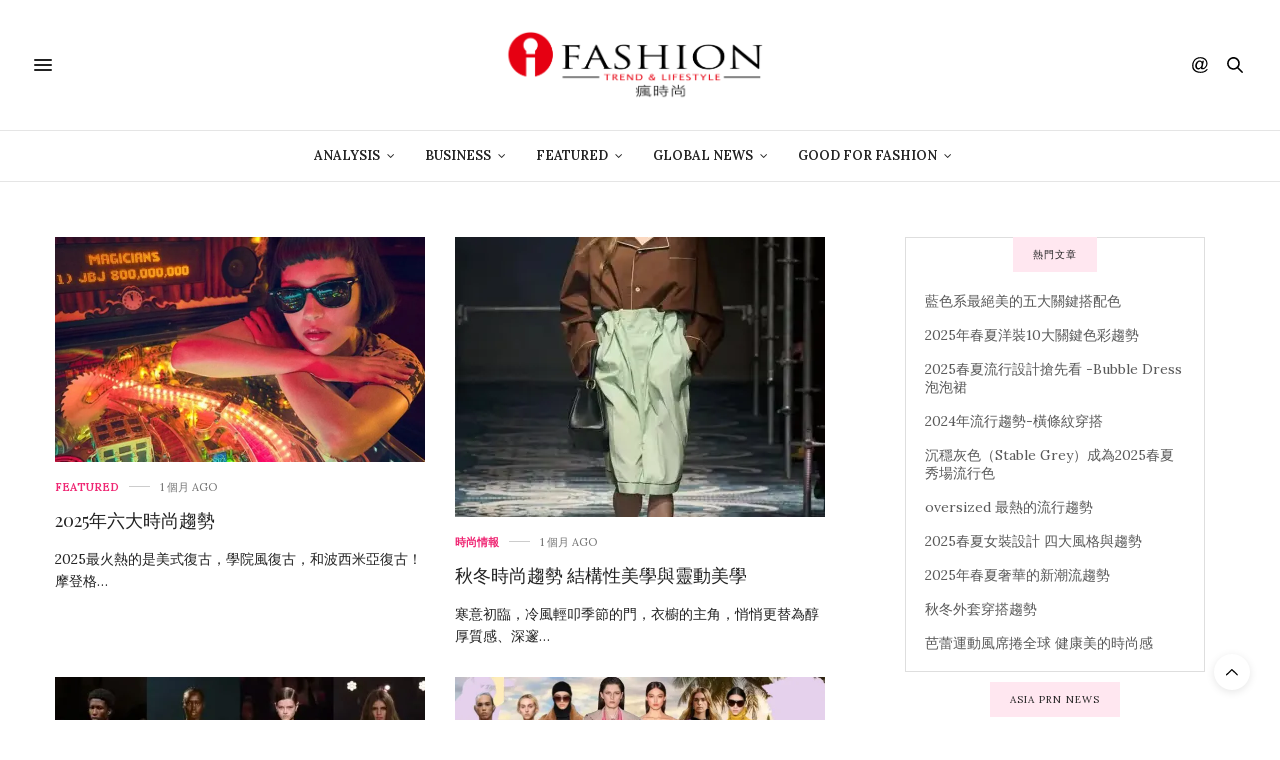

--- FILE ---
content_type: text/html; charset=UTF-8
request_url: https://ifashiontrend.com/
body_size: 20749
content:
<!doctype html>
<html lang="zh-TW">
<head>
	<meta charset="UTF-8">
	<meta name="viewport" content="width=device-width, initial-scale=1, maximum-scale=1, viewport-fit=cover">
	<link rel="profile" href="http://gmpg.org/xfn/11">
	<meta http-equiv="x-dns-prefetch-control" content="on">
	<link rel="dns-prefetch" href="//fonts.googleapis.com"/>
	<link rel="dns-prefetch" href="//fonts.gstatic.com"/>
	<link rel="dns-prefetch" href="//0.gravatar.com/"/>
	<link rel="dns-prefetch" href="//2.gravatar.com/"/>
	<link rel="dns-prefetch" href="//1.gravatar.com/"/><style>#wpadminbar #wp-admin-bar-wccp_free_top_button .ab-icon:before{content:"\f160";color:#02ca02;top:3px}#wpadminbar #wp-admin-bar-wccp_free_top_button .ab-icon{transform:rotate(45deg)}</style>
<meta name='robots' content='index, follow, max-image-preview:large, max-snippet:-1, max-video-preview:-1'/>
<!-- Jetpack Site Verification Tags -->
<meta name="google-site-verification" content="XQezZhD8bPN5MbZXTD6y46Zd867PDsoUgjnGTcfdGHo"/>
<meta name="msvalidate.01" content="BF54267A6A1981AA58A82723EF8B1E31"/>

	<!-- This site is optimized with the Yoast SEO plugin v16.1.1 - https://yoast.com/wordpress/plugins/seo/ -->
	<title>《瘋時尚數位媒體》熱愛時尚、美好生活的提案者 | 時尚趨勢|流行色彩|設計美學|藝文活動|流行消費</title>
	<meta name="description" content="時尚趨勢|流行色彩|設計美學|藝文活動|流行消費"/>
	<link rel="canonical" href="https://www.ifashiontrend.com/"/>
	<link rel="next" href="https://www.ifashiontrend.com/page/2/"/>
	<meta property="og:locale" content="zh_TW"/>
	<meta property="og:type" content="website"/>
	<meta property="og:title" content="《瘋時尚數位媒體》熱愛時尚、美好生活的提案者 | 時尚趨勢|流行色彩|設計美學|藝文活動|流行消費"/>
	<meta property="og:description" content="時尚趨勢|流行色彩|設計美學|藝文活動|流行消費"/>
	<meta property="og:url" content="https://www.ifashiontrend.com/"/>
	<meta property="og:site_name" content="《瘋時尚數位媒體》熱愛時尚、美好生活的提案者"/>
	<meta name="twitter:card" content="summary_large_image"/>
	<script type="application/ld+json" class="yoast-schema-graph">{"@context":"https://schema.org","@graph":[{"@type":"WebSite","@id":"https://www.ifashiontrend.com/#website","url":"https://www.ifashiontrend.com/","name":"\u300a\u760b\u6642\u5c1a\u6578\u4f4d\u5a92\u9ad4\u300b\u71b1\u611b\u6642\u5c1a\u3001\u7f8e\u597d\u751f\u6d3b\u7684\u63d0\u6848\u8005","description":"\u6642\u5c1a\u8da8\u52e2|\u6d41\u884c\u8272\u5f69|\u8a2d\u8a08\u7f8e\u5b78|\u85dd\u6587\u6d3b\u52d5|\u6d41\u884c\u6d88\u8cbb","potentialAction":[{"@type":"SearchAction","target":"https://www.ifashiontrend.com/?s={search_term_string}","query-input":"required name=search_term_string"}],"inLanguage":"zh-TW"},{"@type":"CollectionPage","@id":"https://www.ifashiontrend.com/#webpage","url":"https://www.ifashiontrend.com/","name":"\u300a\u760b\u6642\u5c1a\u6578\u4f4d\u5a92\u9ad4\u300b\u71b1\u611b\u6642\u5c1a\u3001\u7f8e\u597d\u751f\u6d3b\u7684\u63d0\u6848\u8005 | \u6642\u5c1a\u8da8\u52e2|\u6d41\u884c\u8272\u5f69|\u8a2d\u8a08\u7f8e\u5b78|\u85dd\u6587\u6d3b\u52d5|\u6d41\u884c\u6d88\u8cbb","isPartOf":{"@id":"https://www.ifashiontrend.com/#website"},"description":"\u6642\u5c1a\u8da8\u52e2|\u6d41\u884c\u8272\u5f69|\u8a2d\u8a08\u7f8e\u5b78|\u85dd\u6587\u6d3b\u52d5|\u6d41\u884c\u6d88\u8cbb","breadcrumb":{"@id":"https://www.ifashiontrend.com/#breadcrumb"},"inLanguage":"zh-TW","potentialAction":[{"@type":"ReadAction","target":["https://www.ifashiontrend.com/"]}]},{"@type":"BreadcrumbList","@id":"https://www.ifashiontrend.com/#breadcrumb","itemListElement":[{"@type":"ListItem","position":1,"item":{"@type":"WebPage","@id":"https://www.ifashiontrend.com/","url":"https://www.ifashiontrend.com/","name":"Home"}}]}]}</script>
	<meta name="msvalidate.01" content="BF54267A6A1981AA58A82723EF8B1E31"/>
	<meta name="google-site-verification" content="XQezZhD8bPN5MbZXTD6y46Zd867PDsoUgjnGTcfdGHo"/>
	<!-- / Yoast SEO plugin. -->


<link rel='dns-prefetch' href='//cdn.plyr.io'/>
<link rel='dns-prefetch' href='//fonts.googleapis.com'/>
<link rel='dns-prefetch' href='//s.w.org'/>
<link rel='dns-prefetch' href='//v0.wordpress.com'/>
<link rel='dns-prefetch' href='//i0.wp.com'/>
<link rel='dns-prefetch' href='//i1.wp.com'/>
<link rel='dns-prefetch' href='//i2.wp.com'/>
<link rel="alternate" type="application/rss+xml" title="訂閱《《瘋時尚數位媒體》熱愛時尚、美好生活的提案者》&raquo; 資訊提供" href="https://ifashiontrend.com/feed/"/>
<link rel="alternate" type="application/rss+xml" title="訂閱《《瘋時尚數位媒體》熱愛時尚、美好生活的提案者》&raquo; 留言的資訊提供" href="https://ifashiontrend.com/comments/feed/"/>
<link rel="preconnect" href="//fonts.gstatic.com/" crossorigin>		<script type="text/javascript">window._wpemojiSettings={"baseUrl":"https:\/\/s.w.org\/images\/core\/emoji\/13.0.1\/72x72\/","ext":".png","svgUrl":"https:\/\/s.w.org\/images\/core\/emoji\/13.0.1\/svg\/","svgExt":".svg","source":{"concatemoji":"https:\/\/ifashiontrend.com\/wp-includes\/js\/wp-emoji-release.min.js?ver=5.7.14"}};!function(e,a,t){var n,r,o,i=a.createElement("canvas"),p=i.getContext&&i.getContext("2d");function s(e,t){var a=String.fromCharCode;p.clearRect(0,0,i.width,i.height),p.fillText(a.apply(this,e),0,0);e=i.toDataURL();return p.clearRect(0,0,i.width,i.height),p.fillText(a.apply(this,t),0,0),e===i.toDataURL()}function c(e){var t=a.createElement("script");t.src=e,t.defer=t.type="text/javascript",a.getElementsByTagName("head")[0].appendChild(t)}for(o=Array("flag","emoji"),t.supports={everything:!0,everythingExceptFlag:!0},r=0;r<o.length;r++)t.supports[o[r]]=function(e){if(!p||!p.fillText)return!1;switch(p.textBaseline="top",p.font="600 32px Arial",e){case"flag":return s([127987,65039,8205,9895,65039],[127987,65039,8203,9895,65039])?!1:!s([55356,56826,55356,56819],[55356,56826,8203,55356,56819])&&!s([55356,57332,56128,56423,56128,56418,56128,56421,56128,56430,56128,56423,56128,56447],[55356,57332,8203,56128,56423,8203,56128,56418,8203,56128,56421,8203,56128,56430,8203,56128,56423,8203,56128,56447]);case"emoji":return!s([55357,56424,8205,55356,57212],[55357,56424,8203,55356,57212])}return!1}(o[r]),t.supports.everything=t.supports.everything&&t.supports[o[r]],"flag"!==o[r]&&(t.supports.everythingExceptFlag=t.supports.everythingExceptFlag&&t.supports[o[r]]);t.supports.everythingExceptFlag=t.supports.everythingExceptFlag&&!t.supports.flag,t.DOMReady=!1,t.readyCallback=function(){t.DOMReady=!0},t.supports.everything||(n=function(){t.readyCallback()},a.addEventListener?(a.addEventListener("DOMContentLoaded",n,!1),e.addEventListener("load",n,!1)):(e.attachEvent("onload",n),a.attachEvent("onreadystatechange",function(){"complete"===a.readyState&&t.readyCallback()})),(n=t.source||{}).concatemoji?c(n.concatemoji):n.wpemoji&&n.twemoji&&(c(n.twemoji),c(n.wpemoji)))}(window,document,window._wpemojiSettings);</script>
		<style type="text/css">img.wp-smiley,img.emoji{display:inline!important;border:none!important;box-shadow:none!important;height:1em!important;width:1em!important;margin:0 .07em!important;vertical-align:-.1em!important;background:none!important;padding:0!important}</style>
	<link rel='stylesheet' id='sb_instagram_styles-css' href='https://ifashiontrend.com/wp-content/plugins/instagram-feed/css/sbi-styles.min.css?ver=2.9' type='text/css' media='all'/>
<link rel='stylesheet' id='wp-block-library-css' href='https://ifashiontrend.com/wp-includes/css/dist/block-library/style.min.css?ver=5.7.14' type='text/css' media='all'/>
<style id='wp-block-library-inline-css' type='text/css'>.has-text-align-justify{text-align:justify}</style>
<link rel='stylesheet' id='mediaelement-css' href='https://ifashiontrend.com/wp-includes/js/mediaelement/mediaelementplayer-legacy.min.css?ver=4.2.16' type='text/css' media='all'/>
<link rel='stylesheet' id='wp-mediaelement-css' href='https://ifashiontrend.com/wp-includes/js/mediaelement/wp-mediaelement.min.css?ver=5.7.14' type='text/css' media='all'/>
<link rel='stylesheet' id='thb-fa-css' href='https://ifashiontrend.com/wp-content/themes/thevoux-wp/assets/css/font-awesome.min.css?ver=4.7.0' type='text/css' media='all'/>
<link rel='stylesheet' id='thb-app-css' href='https://ifashiontrend.com/wp-content/themes/thevoux-wp/assets/css/app.css?ver=6.8.6' type='text/css' media='all'/>
<style id='thb-app-inline-css' type='text/css'>body{font-family:Lora}h1,h2,h3,h4,h5,h6,.mont,.wpcf7-response-output,label,.select-wrapper select,.wp-caption .wp-caption-text,.smalltitle,.toggle .title,q,blockquote p,cite,table tr th,table tr td,#footer.style3 .menu,#footer.style2 .menu,#footer.style4 .menu,.product-title,.social_bar,.widget.widget_socialcounter ul.style2 li{}input[type="submit"],.button,.btn,.thb-text-button{}em{}h1,.h1{}h2{}h3{}h4{}h5{}h6{}.full-menu-container .full-menu>li>a,#footer.style2 .menu,#footer.style3 .menu,#footer.style4 .menu,#footer.style5 .menu{}.subheader-menu>li>a{}.full-menu-container .full-menu>li>a,#footer.style2 .menu,#footer.style3 .menu,#footer.style4 .menu,#footer.style5 .menu{}.thb-mobile-menu>li>a,.thb-mobile-menu-secondary li a{}.thb-mobile-menu .sub-menu li a{}.post .post-title h1{}.post-links,.thb-post-top,.post-meta,.post-author,.post-title-bullets li button span{}.post-detail .post-content:before{}.social_bar ul li a{}#footer.style2 .menu,#footer.style3 .menu,#footer.style4 .menu,#footer.style5 .menu{}.post-detail-style2-row .post-detail .post-title-container,.sidebar .sidebar_inner{background-color:#fff}</style>
<link rel='stylesheet' id='thb-style-css' href='https://ifashiontrend.com/wp-content/themes/thevoux-wp/style.css?ver=6.8.6' type='text/css' media='all'/>
<link rel='stylesheet' id='thb-google-fonts-css' href='https://fonts.googleapis.com/css?family=Lora%3A400%2C500%2C600%2C700%2C400i%2C500i%2C600i%2C700i%7CPlayfair+Display%3A400%2C500%2C600%2C700%2C800%2C900%2C400i%2C500i%2C600i%2C700i%2C800i%2C900i&#038;subset=latin&#038;display=swap&#038;ver=6.8.6' type='text/css' media='all'/>
<link rel='stylesheet' id='jetpack_css-css' href='https://ifashiontrend.com/wp-content/plugins/jetpack/css/jetpack.css?ver=10.2.3' type='text/css' media='all'/>
<script type='text/javascript' src='https://ifashiontrend.com/wp-includes/js/jquery/jquery.min.js?ver=3.5.1' id='jquery-core-js'></script>
<script type='text/javascript' src='https://ifashiontrend.com/wp-includes/js/jquery/jquery-migrate.min.js?ver=3.3.2' id='jquery-migrate-js'></script>
<link rel="https://api.w.org/" href="https://ifashiontrend.com/wp-json/"/><link rel="EditURI" type="application/rsd+xml" title="RSD" href="https://ifashiontrend.com/xmlrpc.php?rsd"/>
<link rel="wlwmanifest" type="application/wlwmanifest+xml" href="https://ifashiontrend.com/wp-includes/wlwmanifest.xml"/> 
<meta name="generator" content="WordPress 5.7.14"/>
<link rel='shortlink' href='https://wp.me/5rvw7'/>

<!-- Google Webmaster Tools plugin for WordPress -->
<meta name="google-site-verification" content="XQezZhD8bPN5MbZXTD6y46Zd867PDsoUgjnGTcfdGHo"/>
<script id="wpcp_disable_selection" type="text/javascript">var image_save_msg='You are not allowed to save images!';var no_menu_msg='Context Menu disabled!';var smessage="Content is protected !!";function disableEnterKey(e)
{var elemtype=e.target.tagName;elemtype=elemtype.toUpperCase();if(elemtype=="TEXT"||elemtype=="TEXTAREA"||elemtype=="INPUT"||elemtype=="PASSWORD"||elemtype=="SELECT"||elemtype=="OPTION"||elemtype=="EMBED")
{elemtype='TEXT';}
if(e.ctrlKey){var key;if(window.event)
key=window.event.keyCode;else
key=e.which;if(elemtype!='TEXT'&&(key==97||key==65||key==67||key==99||key==88||key==120||key==26||key==85||key==86||key==83||key==43||key==73))
{if(wccp_free_iscontenteditable(e))return true;show_wpcp_message('You are not allowed to copy content or view source');return false;}else
return true;}}
function wccp_free_iscontenteditable(e)
{var e=e||window.event;var target=e.target||e.srcElement;var elemtype=e.target.nodeName;elemtype=elemtype.toUpperCase();var iscontenteditable="false";if(typeof target.getAttribute!="undefined")iscontenteditable=target.getAttribute("contenteditable");var iscontenteditable2=false;if(typeof target.isContentEditable!="undefined")iscontenteditable2=target.isContentEditable;if(target.parentElement.isContentEditable)iscontenteditable2=true;if(iscontenteditable=="true"||iscontenteditable2==true)
{if(typeof target.style!="undefined")target.style.cursor="text";return true;}}
function disable_copy(e)
{var e=e||window.event;var elemtype=e.target.tagName;elemtype=elemtype.toUpperCase();if(elemtype=="TEXT"||elemtype=="TEXTAREA"||elemtype=="INPUT"||elemtype=="PASSWORD"||elemtype=="SELECT"||elemtype=="OPTION"||elemtype=="EMBED")
{elemtype='TEXT';}
if(wccp_free_iscontenteditable(e))return true;var isSafari=/Safari/.test(navigator.userAgent)&&/Apple Computer/.test(navigator.vendor);var checker_IMG='';if(elemtype=="IMG"&&checker_IMG=='checked'&&e.detail>=2){show_wpcp_message(alertMsg_IMG);return false;}
if(elemtype!="TEXT")
{if(smessage!==""&&e.detail==2)
show_wpcp_message(smessage);if(isSafari)
return true;else
return false;}}
function disable_copy_ie()
{var e=e||window.event;var elemtype=window.event.srcElement.nodeName;elemtype=elemtype.toUpperCase();if(wccp_free_iscontenteditable(e))return true;if(elemtype=="IMG"){show_wpcp_message(alertMsg_IMG);return false;}
if(elemtype!="TEXT"&&elemtype!="TEXTAREA"&&elemtype!="INPUT"&&elemtype!="PASSWORD"&&elemtype!="SELECT"&&elemtype!="OPTION"&&elemtype!="EMBED")
{return false;}}
function reEnable()
{return true;}
document.onkeydown=disableEnterKey;document.onselectstart=disable_copy_ie;if(navigator.userAgent.indexOf('MSIE')==-1)
{document.onmousedown=disable_copy;document.onclick=reEnable;}
function disableSelection(target)
{if(typeof target.onselectstart!="undefined")
target.onselectstart=disable_copy_ie;else if(typeof target.style.MozUserSelect!="undefined")
{target.style.MozUserSelect="none";}
else
target.onmousedown=function(){return false}
target.style.cursor="default";}
window.onload=function(){disableSelection(document.body);};var onlongtouch;var timer;var touchduration=1000;var elemtype="";function touchstart(e){var e=e||window.event;var target=e.target||e.srcElement;elemtype=window.event.srcElement.nodeName;elemtype=elemtype.toUpperCase();if(!wccp_pro_is_passive())e.preventDefault();if(!timer){timer=setTimeout(onlongtouch,touchduration);}}
function touchend(){if(timer){clearTimeout(timer);timer=null;}
onlongtouch();}
onlongtouch=function(e){if(elemtype!="TEXT"&&elemtype!="TEXTAREA"&&elemtype!="INPUT"&&elemtype!="PASSWORD"&&elemtype!="SELECT"&&elemtype!="EMBED"&&elemtype!="OPTION")
{if(window.getSelection){if(window.getSelection().empty){window.getSelection().empty();}else if(window.getSelection().removeAllRanges){window.getSelection().removeAllRanges();}}else if(document.selection){document.selection.empty();}
return false;}};document.addEventListener("DOMContentLoaded",function(event){window.addEventListener("touchstart",touchstart,false);window.addEventListener("touchend",touchend,false);});function wccp_pro_is_passive(){var cold=false,hike=function(){};try{const object1={};var aid=Object.defineProperty(object1,'passive',{get(){cold=true}});window.addEventListener('test',hike,aid);window.removeEventListener('test',hike,aid);}catch(e){}
return cold;}</script>
<script id="wpcp_disable_Right_Click" type="text/javascript">document.ondragstart=function(){return false;}
function nocontext(e){return false;}
document.oncontextmenu=nocontext;</script>
<style>.unselectable{-moz-user-select:none;-webkit-user-select:none;cursor:default}html{-webkit-touch-callout:none;-webkit-user-select:none;-khtml-user-select:none;-moz-user-select:none;-ms-user-select:none;user-select:none;-webkit-tap-highlight-color:rgba(0,0,0,0)}</style>
<script id="wpcp_css_disable_selection" type="text/javascript">var e=document.getElementsByTagName('body')[0];if(e)
{e.setAttribute('unselectable',on);}</script>
<style type='text/css'>img#wpstats{display:none}</style>
		<link rel="icon" href="https://i1.wp.com/ifashiontrend.com/wp-content/uploads/2016/10/cropped-1-1.png?fit=32%2C32&#038;ssl=1" sizes="32x32"/>
<link rel="icon" href="https://i1.wp.com/ifashiontrend.com/wp-content/uploads/2016/10/cropped-1-1.png?fit=192%2C192&#038;ssl=1" sizes="192x192"/>
<link rel="apple-touch-icon" href="https://i1.wp.com/ifashiontrend.com/wp-content/uploads/2016/10/cropped-1-1.png?fit=180%2C180&#038;ssl=1"/>
<meta name="msapplication-TileImage" content="https://i1.wp.com/ifashiontrend.com/wp-content/uploads/2016/10/cropped-1-1.png?fit=270%2C270&#038;ssl=1"/>
<style type="text/css" id="wp-custom-css">section#comments{display:none!important}.widget>strong span{background:#ffe7f0}</style></head>
<body class="home blog unselectable article-dropcap-on thb-borders-off thb-rounded-forms-off social_black-off header_submenu_color-light mobile_menu_animation- header-submenu-style1 thb-pinit-on thb-single-product-ajax-on">
			<div id="wrapper" class="thb-page-transition-on">
		<!-- Start Content Container -->
		<div id="content-container">
			<!-- Start Content Click Capture -->
			<div class="click-capture"></div>
			<!-- End Content Click Capture -->
									
<!-- Start Header -->
<header class="header fixed ">
	<div class="header_top cf">
		<div class="row full-width-row align-middle">
			<div class="small-3 medium-2 columns toggle-holder">
					<a href="#" class="mobile-toggle  small"><div><span></span><span></span><span></span></div></a>
				</div>
			<div class="small-6 medium-8 columns logo text-center active">
								<a href="https://ifashiontrend.com/" class="logolink" title="《瘋時尚數位媒體》熱愛時尚、美好生活的提案者">
					<img src="https://ifashiontrend.com/wp-content/uploads/2016/10/logo橫中文.png" class="logoimg" alt="《瘋時尚數位媒體》熱愛時尚、美好生活的提案者"/>
				</a>
								</div>
			<div class="small-3 medium-2 columns text-right">
				<div class="social-holder style1">
					
	<aside class="social_header">
			<div>
																												</div>
		<i class="social_toggle"><svg xmlns="http://www.w3.org/2000/svg" width="16.2" height="16.2" viewBox="0 0 16.2 16.2"><path d="M9 11.2c-.4.4-.8.8-1.2 1-.4.3-.9.4-1.4.4-.5 0-1-.1-1.5-.4-.5-.3-.8-.7-1.2-1.3-.2-.7-.4-1.4-.4-2.1 0-.9.2-1.8.7-2.6.5-.9 1-1.5 1.7-2s1.3-.7 2-.7c.5 0 1 .1 1.4.4.5.2.8.6 1.2 1.1l.3-1.3h1.5l-1.2 5.6c-.2.8-.3 1.2-.3 1.3 0 .2.1.3.2.4.1.1.3.2.4.2.3 0 .7-.2 1.2-.5.6-.5 1.2-1 1.5-1.8.4-.7.6-1.5.6-2.3 0-.9-.3-1.8-.7-2.6-.5-.8-1.2-1.5-2.2-1.9-1-.5-2-.8-3.2-.8-1.3 0-2.5.3-3.6.9-1.1.6-1.9 1.5-2.5 2.6-.6 1.1-.9 2.4-.9 3.7 0 1.4.3 2.5.9 3.5.6 1 1.5 1.7 2.6 2.2 1.1.5 2.4.7 3.8.7 1.5 0 2.7-.2 3.7-.7 1-.5 1.7-1.1 2.2-1.8h1.5c-.3.6-.8 1.2-1.5 1.8-.7.6-1.5 1.1-2.5 1.4-1 .4-2.1.5-3.5.5-1.3 0-2.4-.2-3.5-.5s-2-.8-2.7-1.4c-.7-.6-1.3-1.4-1.7-2.2-.4-1-.6-2.2-.6-3.4C.1 7.2.4 6 1 4.7c.7-1.5 1.7-2.6 2.9-3.4C5.2.5 6.7.1 8.5.1c1.4 0 2.7.3 3.8.8 1.1.6 2 1.4 2.6 2.5.5 1 .8 2 .8 3.1 0 1.6-.6 3-1.7 4.3-1 1.1-2.1 1.7-3.4 1.7-.4 0-.7-.1-.9-.2-.2-.1-.4-.3-.5-.5-.1-.1-.2-.3-.2-.6zM4.9 8.9c0 .8.2 1.3.5 1.8.4.4.8.6 1.3.6.3 0 .6-.1 1-.3.3-.2.7-.5 1-.8.3-.4.6-.8.8-1.4.2-.6.3-1.1.3-1.7 0-.8-.2-1.3-.6-1.8-.4-.4-.8-.6-1.4-.6-.4 0-.7.1-1 .3-.3.2-.6.5-.9.9-.3.4-.5.9-.7 1.5-.2.5-.3 1-.3 1.5z"/></svg></i>
		</aside>
							<aside class="quick_search">
		<svg xmlns="http://www.w3.org/2000/svg" version="1.1" class="search_icon" x="0" y="0" width="16.2" height="16.2" viewBox="0 0 16.2 16.2" enable-background="new 0 0 16.209 16.204" xml:space="preserve"><path d="M15.9 14.7l-4.3-4.3c0.9-1.1 1.4-2.5 1.4-4 0-3.5-2.9-6.4-6.4-6.4S0.1 3 0.1 6.5c0 3.5 2.9 6.4 6.4 6.4 1.4 0 2.8-0.5 3.9-1.3l4.4 4.3c0.2 0.2 0.4 0.2 0.6 0.2 0.2 0 0.4-0.1 0.6-0.2C16.2 15.6 16.2 15.1 15.9 14.7zM1.7 6.5c0-2.6 2.2-4.8 4.8-4.8s4.8 2.1 4.8 4.8c0 2.6-2.2 4.8-4.8 4.8S1.7 9.1 1.7 6.5z"/></svg>		<form role="search" method="get" class="searchform" action="https://ifashiontrend.com/">
	<label for="search-form-1" class="screen-reader-text">Search for:</label>
	<input type="text" id="search-form-1" class="search-field" value="" name="s"/>
</form>
	</aside>
										</div>
			</div>
		</div>
				<span class="progress"></span>
			</div>
			<div class="nav_holder show-for-large">
			<nav class="full-menu-container text-center">
									<ul id="menu-top-menu" class="full-menu nav submenu-style-style1"><li id="menu-item-31779" class="menu-item menu-item-type-taxonomy menu-item-object-category menu-item-has-children menu-item-31779"><a href="https://ifashiontrend.com/category/business-intelligence/">Analysis</a>


<ul class="sub-menu ">
	<li id="menu-item-31780" class="menu-item menu-item-type-taxonomy menu-item-object-category menu-item-31780"><a href="https://ifashiontrend.com/category/business-intelligence/innovation-service/">創新服務</a></li>
	<li id="menu-item-31781" class="menu-item menu-item-type-taxonomy menu-item-object-category menu-item-31781"><a href="https://ifashiontrend.com/category/business-intelligence/trend-forecast/">時尚預測</a></li>
	<li id="menu-item-31782" class="menu-item menu-item-type-taxonomy menu-item-object-category menu-item-31782"><a href="https://ifashiontrend.com/category/business-intelligence/trend-report/">趨勢報告</a></li>
</ul>
</li>
<li id="menu-item-31783" class="menu-item menu-item-type-taxonomy menu-item-object-category menu-item-has-children menu-item-31783"><a href="https://ifashiontrend.com/category/business-startup/">Business</a>


<ul class="sub-menu ">
	<li id="menu-item-31784" class="menu-item menu-item-type-taxonomy menu-item-object-category menu-item-31784"><a href="https://ifashiontrend.com/category/business-startup/people/">人物專訪</a></li>
	<li id="menu-item-31785" class="menu-item menu-item-type-taxonomy menu-item-object-category menu-item-31785"><a href="https://ifashiontrend.com/category/business-startup/startup-class/">創業學堂</a></li>
	<li id="menu-item-31786" class="menu-item menu-item-type-taxonomy menu-item-object-category menu-item-31786"><a href="https://ifashiontrend.com/category/business-startup/brand-story/">品牌故事</a></li>
	<li id="menu-item-31787" class="menu-item menu-item-type-taxonomy menu-item-object-category menu-item-31787"><a href="https://ifashiontrend.com/category/business-startup/%e5%95%86%e5%b1%95%e4%ba%a4%e6%98%93%e6%9c%83/">商展交易會</a></li>
	<li id="menu-item-31789" class="menu-item menu-item-type-taxonomy menu-item-object-category menu-item-31789"><a href="https://ifashiontrend.com/category/business-startup/fashion-video/">精彩影片</a></li>
</ul>
</li>
<li id="menu-item-31790" class="menu-item menu-item-type-taxonomy menu-item-object-category menu-item-has-children menu-item-31790"><a href="https://ifashiontrend.com/category/featured/">Featured</a>


<ul class="sub-menu ">
	<li id="menu-item-31791" class="menu-item menu-item-type-taxonomy menu-item-object-category menu-item-31791"><a href="https://ifashiontrend.com/category/featured/column/">名人專欄</a></li>
	<li id="menu-item-31792" class="menu-item menu-item-type-taxonomy menu-item-object-category menu-item-31792"><a href="https://ifashiontrend.com/category/featured/theme-report/">專題報導</a></li>
	<li id="menu-item-31795" class="menu-item menu-item-type-taxonomy menu-item-object-category menu-item-31795"><a href="https://ifashiontrend.com/category/featured/fashion-blogger/">時尚博主</a></li>
	<li id="menu-item-31797" class="menu-item menu-item-type-taxonomy menu-item-object-category menu-item-31797"><a href="https://ifashiontrend.com/category/featured/trend-news/">時尚情報</a></li>
	<li id="menu-item-31793" class="menu-item menu-item-type-taxonomy menu-item-object-category menu-item-31793"><a href="https://ifashiontrend.com/category/featured/%e6%97%85%e8%a1%8c/">旅行</a></li>
	<li id="menu-item-31798" class="menu-item menu-item-type-taxonomy menu-item-object-category menu-item-31798"><a href="https://ifashiontrend.com/category/featured/%e6%af%8f%e5%91%a8%e9%9e%8b%e5%a0%b1/">每周鞋報</a></li>
	<li id="menu-item-31799" class="menu-item menu-item-type-taxonomy menu-item-object-category menu-item-31799"><a href="https://ifashiontrend.com/category/featured/lifestyle-taste/">生活品味</a></li>
	<li id="menu-item-31800" class="menu-item menu-item-type-taxonomy menu-item-object-category menu-item-31800"><a href="https://ifashiontrend.com/category/featured/color-in-trend/">色彩實驗室</a></li>
	<li id="menu-item-31801" class="menu-item menu-item-type-taxonomy menu-item-object-category menu-item-31801"><a href="https://ifashiontrend.com/category/featured/%e8%97%9d%e8%a1%93%e5%89%b5%e4%bd%9c/">藝術創作</a></li>
</ul>
</li>
<li id="menu-item-31804" class="menu-item menu-item-type-taxonomy menu-item-object-category menu-item-has-children menu-item-31804"><a href="https://ifashiontrend.com/category/global-currents/">Global News</a>


<ul class="sub-menu ">
	<li id="menu-item-31805" class="menu-item menu-item-type-taxonomy menu-item-object-category menu-item-31805"><a href="https://ifashiontrend.com/category/global-currents/brand-news/">品牌動態</a></li>
	<li id="menu-item-31806" class="menu-item menu-item-type-taxonomy menu-item-object-category menu-item-31806"><a href="https://ifashiontrend.com/category/global-currents/daily-news/">新聞快遞</a></li>
	<li id="menu-item-31807" class="menu-item menu-item-type-taxonomy menu-item-object-category menu-item-31807"><a href="https://ifashiontrend.com/category/global-currents/fashion-runway/">時裝周報導</a></li>
	<li id="menu-item-31808" class="menu-item menu-item-type-taxonomy menu-item-object-category menu-item-31808"><a href="https://ifashiontrend.com/category/global-currents/tech-fashion/">科技時尚</a></li>
	<li id="menu-item-31809" class="menu-item menu-item-type-taxonomy menu-item-object-category menu-item-31809"><a href="https://ifashiontrend.com/category/global-currents/%e7%be%8e%e5%ae%b9%e5%bd%a9%e5%a6%9d/">美容彩妝</a></li>
	<li id="menu-item-31810" class="menu-item menu-item-type-taxonomy menu-item-object-category menu-item-31810"><a href="https://ifashiontrend.com/category/global-currents/%e9%81%8b%e5%8b%95%e6%99%82%e5%b0%9a/">運動時尚</a></li>
	<li id="menu-item-31811" class="menu-item menu-item-type-taxonomy menu-item-object-category menu-item-31811"><a href="https://ifashiontrend.com/category/global-currents/ecommerce/">電子商務</a></li>
</ul>
</li>
<li id="menu-item-31812" class="menu-item menu-item-type-taxonomy menu-item-object-category menu-item-has-children menu-item-31812"><a href="https://ifashiontrend.com/category/good-for-fashion/">Good For Fashion</a>


<ul class="sub-menu ">
	<li id="menu-item-31823" class="menu-item menu-item-type-post_type menu-item-object-page menu-item-31823"><a href="https://ifashiontrend.com/lifestyle-for-good-2019/">Lifestyle For GOOD 2019 時尚革命活動</a></li>
	<li id="menu-item-31824" class="menu-item menu-item-type-post_type menu-item-object-page menu-item-31824"><a href="https://ifashiontrend.com/lifestyle-for-good-2019/seeking-change-maker-movement-2019/">《不廢人生 創意再生》創變者自在生活實驗室</a></li>
	<li id="menu-item-31813" class="menu-item menu-item-type-taxonomy menu-item-object-category menu-item-31813"><a href="https://ifashiontrend.com/category/good-for-fashion/eco-chic/">環保時尚</a></li>
</ul>
</li>
</ul>							</nav>
		</div>
	</header>
<!-- End Header -->
			<!-- Start Header -->
<div class="header_holder  ">
<header class="header style1 ">

	<div class="header_top cf">
				<div class="row full-width-row align-middle">
			<div class="small-3 large-4 columns toggle-holder">
					<a href="#" class="mobile-toggle  small"><div><span></span><span></span><span></span></div></a>
								</div>
			<div class="small-6 large-4 columns logo text-center">
				<a href="https://ifashiontrend.com/" class="logolink" title="《瘋時尚數位媒體》熱愛時尚、美好生活的提案者">
					<img src="https://ifashiontrend.com/wp-content/uploads/2016/10/logo橫中文.png" class="logoimg" alt="《瘋時尚數位媒體》熱愛時尚、美好生活的提案者"/>
				</a>
			</div>
			<div class="small-3 large-4 columns social-holder style1">
				
	<aside class="social_header">
			<div>
																												</div>
		<i class="social_toggle"><svg xmlns="http://www.w3.org/2000/svg" width="16.2" height="16.2" viewBox="0 0 16.2 16.2"><path d="M9 11.2c-.4.4-.8.8-1.2 1-.4.3-.9.4-1.4.4-.5 0-1-.1-1.5-.4-.5-.3-.8-.7-1.2-1.3-.2-.7-.4-1.4-.4-2.1 0-.9.2-1.8.7-2.6.5-.9 1-1.5 1.7-2s1.3-.7 2-.7c.5 0 1 .1 1.4.4.5.2.8.6 1.2 1.1l.3-1.3h1.5l-1.2 5.6c-.2.8-.3 1.2-.3 1.3 0 .2.1.3.2.4.1.1.3.2.4.2.3 0 .7-.2 1.2-.5.6-.5 1.2-1 1.5-1.8.4-.7.6-1.5.6-2.3 0-.9-.3-1.8-.7-2.6-.5-.8-1.2-1.5-2.2-1.9-1-.5-2-.8-3.2-.8-1.3 0-2.5.3-3.6.9-1.1.6-1.9 1.5-2.5 2.6-.6 1.1-.9 2.4-.9 3.7 0 1.4.3 2.5.9 3.5.6 1 1.5 1.7 2.6 2.2 1.1.5 2.4.7 3.8.7 1.5 0 2.7-.2 3.7-.7 1-.5 1.7-1.1 2.2-1.8h1.5c-.3.6-.8 1.2-1.5 1.8-.7.6-1.5 1.1-2.5 1.4-1 .4-2.1.5-3.5.5-1.3 0-2.4-.2-3.5-.5s-2-.8-2.7-1.4c-.7-.6-1.3-1.4-1.7-2.2-.4-1-.6-2.2-.6-3.4C.1 7.2.4 6 1 4.7c.7-1.5 1.7-2.6 2.9-3.4C5.2.5 6.7.1 8.5.1c1.4 0 2.7.3 3.8.8 1.1.6 2 1.4 2.6 2.5.5 1 .8 2 .8 3.1 0 1.6-.6 3-1.7 4.3-1 1.1-2.1 1.7-3.4 1.7-.4 0-.7-.1-.9-.2-.2-.1-.4-.3-.5-.5-.1-.1-.2-.3-.2-.6zM4.9 8.9c0 .8.2 1.3.5 1.8.4.4.8.6 1.3.6.3 0 .6-.1 1-.3.3-.2.7-.5 1-.8.3-.4.6-.8.8-1.4.2-.6.3-1.1.3-1.7 0-.8-.2-1.3-.6-1.8-.4-.4-.8-.6-1.4-.6-.4 0-.7.1-1 .3-.3.2-.6.5-.9.9-.3.4-.5.9-.7 1.5-.2.5-.3 1-.3 1.5z"/></svg></i>
		</aside>
		<aside class="quick_search">
		<svg xmlns="http://www.w3.org/2000/svg" version="1.1" class="search_icon" x="0" y="0" width="16.2" height="16.2" viewBox="0 0 16.2 16.2" enable-background="new 0 0 16.209 16.204" xml:space="preserve"><path d="M15.9 14.7l-4.3-4.3c0.9-1.1 1.4-2.5 1.4-4 0-3.5-2.9-6.4-6.4-6.4S0.1 3 0.1 6.5c0 3.5 2.9 6.4 6.4 6.4 1.4 0 2.8-0.5 3.9-1.3l4.4 4.3c0.2 0.2 0.4 0.2 0.6 0.2 0.2 0 0.4-0.1 0.6-0.2C16.2 15.6 16.2 15.1 15.9 14.7zM1.7 6.5c0-2.6 2.2-4.8 4.8-4.8s4.8 2.1 4.8 4.8c0 2.6-2.2 4.8-4.8 4.8S1.7 9.1 1.7 6.5z"/></svg>		<form role="search" method="get" class="searchform" action="https://ifashiontrend.com/">
	<label for="search-form-2" class="screen-reader-text">Search for:</label>
	<input type="text" id="search-form-2" class="search-field" value="" name="s"/>
</form>
	</aside>
				</div>
		</div>
	</div>
			<div class="nav_holder light">
			<nav class="full-menu-container">
				<ul id="menu-top-menu-1" class="full-menu nav submenu-style-style1"><li class="menu-item menu-item-type-taxonomy menu-item-object-category menu-item-has-children menu-item-31779"><a href="https://ifashiontrend.com/category/business-intelligence/">Analysis</a>


<ul class="sub-menu ">
	<li class="menu-item menu-item-type-taxonomy menu-item-object-category menu-item-31780"><a href="https://ifashiontrend.com/category/business-intelligence/innovation-service/">創新服務</a></li>
	<li class="menu-item menu-item-type-taxonomy menu-item-object-category menu-item-31781"><a href="https://ifashiontrend.com/category/business-intelligence/trend-forecast/">時尚預測</a></li>
	<li class="menu-item menu-item-type-taxonomy menu-item-object-category menu-item-31782"><a href="https://ifashiontrend.com/category/business-intelligence/trend-report/">趨勢報告</a></li>
</ul>
</li>
<li class="menu-item menu-item-type-taxonomy menu-item-object-category menu-item-has-children menu-item-31783"><a href="https://ifashiontrend.com/category/business-startup/">Business</a>


<ul class="sub-menu ">
	<li class="menu-item menu-item-type-taxonomy menu-item-object-category menu-item-31784"><a href="https://ifashiontrend.com/category/business-startup/people/">人物專訪</a></li>
	<li class="menu-item menu-item-type-taxonomy menu-item-object-category menu-item-31785"><a href="https://ifashiontrend.com/category/business-startup/startup-class/">創業學堂</a></li>
	<li class="menu-item menu-item-type-taxonomy menu-item-object-category menu-item-31786"><a href="https://ifashiontrend.com/category/business-startup/brand-story/">品牌故事</a></li>
	<li class="menu-item menu-item-type-taxonomy menu-item-object-category menu-item-31787"><a href="https://ifashiontrend.com/category/business-startup/%e5%95%86%e5%b1%95%e4%ba%a4%e6%98%93%e6%9c%83/">商展交易會</a></li>
	<li class="menu-item menu-item-type-taxonomy menu-item-object-category menu-item-31789"><a href="https://ifashiontrend.com/category/business-startup/fashion-video/">精彩影片</a></li>
</ul>
</li>
<li class="menu-item menu-item-type-taxonomy menu-item-object-category menu-item-has-children menu-item-31790"><a href="https://ifashiontrend.com/category/featured/">Featured</a>


<ul class="sub-menu ">
	<li class="menu-item menu-item-type-taxonomy menu-item-object-category menu-item-31791"><a href="https://ifashiontrend.com/category/featured/column/">名人專欄</a></li>
	<li class="menu-item menu-item-type-taxonomy menu-item-object-category menu-item-31792"><a href="https://ifashiontrend.com/category/featured/theme-report/">專題報導</a></li>
	<li class="menu-item menu-item-type-taxonomy menu-item-object-category menu-item-31795"><a href="https://ifashiontrend.com/category/featured/fashion-blogger/">時尚博主</a></li>
	<li class="menu-item menu-item-type-taxonomy menu-item-object-category menu-item-31797"><a href="https://ifashiontrend.com/category/featured/trend-news/">時尚情報</a></li>
	<li class="menu-item menu-item-type-taxonomy menu-item-object-category menu-item-31793"><a href="https://ifashiontrend.com/category/featured/%e6%97%85%e8%a1%8c/">旅行</a></li>
	<li class="menu-item menu-item-type-taxonomy menu-item-object-category menu-item-31798"><a href="https://ifashiontrend.com/category/featured/%e6%af%8f%e5%91%a8%e9%9e%8b%e5%a0%b1/">每周鞋報</a></li>
	<li class="menu-item menu-item-type-taxonomy menu-item-object-category menu-item-31799"><a href="https://ifashiontrend.com/category/featured/lifestyle-taste/">生活品味</a></li>
	<li class="menu-item menu-item-type-taxonomy menu-item-object-category menu-item-31800"><a href="https://ifashiontrend.com/category/featured/color-in-trend/">色彩實驗室</a></li>
	<li class="menu-item menu-item-type-taxonomy menu-item-object-category menu-item-31801"><a href="https://ifashiontrend.com/category/featured/%e8%97%9d%e8%a1%93%e5%89%b5%e4%bd%9c/">藝術創作</a></li>
</ul>
</li>
<li class="menu-item menu-item-type-taxonomy menu-item-object-category menu-item-has-children menu-item-31804"><a href="https://ifashiontrend.com/category/global-currents/">Global News</a>


<ul class="sub-menu ">
	<li class="menu-item menu-item-type-taxonomy menu-item-object-category menu-item-31805"><a href="https://ifashiontrend.com/category/global-currents/brand-news/">品牌動態</a></li>
	<li class="menu-item menu-item-type-taxonomy menu-item-object-category menu-item-31806"><a href="https://ifashiontrend.com/category/global-currents/daily-news/">新聞快遞</a></li>
	<li class="menu-item menu-item-type-taxonomy menu-item-object-category menu-item-31807"><a href="https://ifashiontrend.com/category/global-currents/fashion-runway/">時裝周報導</a></li>
	<li class="menu-item menu-item-type-taxonomy menu-item-object-category menu-item-31808"><a href="https://ifashiontrend.com/category/global-currents/tech-fashion/">科技時尚</a></li>
	<li class="menu-item menu-item-type-taxonomy menu-item-object-category menu-item-31809"><a href="https://ifashiontrend.com/category/global-currents/%e7%be%8e%e5%ae%b9%e5%bd%a9%e5%a6%9d/">美容彩妝</a></li>
	<li class="menu-item menu-item-type-taxonomy menu-item-object-category menu-item-31810"><a href="https://ifashiontrend.com/category/global-currents/%e9%81%8b%e5%8b%95%e6%99%82%e5%b0%9a/">運動時尚</a></li>
	<li class="menu-item menu-item-type-taxonomy menu-item-object-category menu-item-31811"><a href="https://ifashiontrend.com/category/global-currents/ecommerce/">電子商務</a></li>
</ul>
</li>
<li class="menu-item menu-item-type-taxonomy menu-item-object-category menu-item-has-children menu-item-31812"><a href="https://ifashiontrend.com/category/good-for-fashion/">Good For Fashion</a>


<ul class="sub-menu ">
	<li class="menu-item menu-item-type-post_type menu-item-object-page menu-item-31823"><a href="https://ifashiontrend.com/lifestyle-for-good-2019/">Lifestyle For GOOD 2019 時尚革命活動</a></li>
	<li class="menu-item menu-item-type-post_type menu-item-object-page menu-item-31824"><a href="https://ifashiontrend.com/lifestyle-for-good-2019/seeking-change-maker-movement-2019/">《不廢人生 創意再生》創變者自在生活實驗室</a></li>
	<li class="menu-item menu-item-type-taxonomy menu-item-object-category menu-item-31813"><a href="https://ifashiontrend.com/category/good-for-fashion/eco-chic/">環保時尚</a></li>
</ul>
</li>
</ul>				</nav>
		</div>
	</header>
</div>
<!-- End Header -->
			<div role="main" class="cf">
<div class="row">
	<section class="blog-section small-12 medium-8 columns">
		<div class="row">
								<div class="small-12 medium-6 columns">
						<article itemscope itemtype="http://schema.org/Article" class="post style6 post-37593 type-post status-publish format-standard has-post-thumbnail hentry category-featured tag-preppy tag-6091 tag-6768">
		<figure class="post-gallery">
				<a href="https://ifashiontrend.com/2025%e5%b9%b4%e5%85%ad%e5%a4%a7%e6%99%82%e5%b0%9a%e8%b6%a8%e5%8b%a2/" title="2025年六大時尚趨勢"><img width="740" height="450" src="https://i1.wp.com/ifashiontrend.com/wp-content/uploads/2020/09/facebook-rayban-sunglass.jpg?resize=20%2C15&amp;ssl=1" class="attachment-thevoux-style1-2x size-thevoux-style1-2x thb-lazyload lazyload wp-post-image" alt="" loading="lazy" sizes="(max-width: 740px) 100vw, 740px" data-src="https://i1.wp.com/ifashiontrend.com/wp-content/uploads/2020/09/facebook-rayban-sunglass.jpg?resize=740%2C450&amp;ssl=1" data-sizes="auto" data-srcset="https://i1.wp.com/ifashiontrend.com/wp-content/uploads/2020/09/facebook-rayban-sunglass.jpg?resize=20%2C11&amp;ssl=1 20w, https://i1.wp.com/ifashiontrend.com/wp-content/uploads/2020/09/facebook-rayban-sunglass.jpg?resize=740%2C450&amp;ssl=1 740w" data-attachment-id="34394" data-permalink="https://ifashiontrend.com/facebook-essilorluxottica-project-aria-rayban-sunglass/facebook-rayban-sunglass/" data-orig-file="https://i1.wp.com/ifashiontrend.com/wp-content/uploads/2020/09/facebook-rayban-sunglass.jpg?fit=768%2C450&amp;ssl=1" data-orig-size="768,450" data-comments-opened="0" data-image-meta="{&quot;aperture&quot;:&quot;0&quot;,&quot;credit&quot;:&quot;&quot;,&quot;camera&quot;:&quot;&quot;,&quot;caption&quot;:&quot;&quot;,&quot;created_timestamp&quot;:&quot;0&quot;,&quot;copyright&quot;:&quot;&quot;,&quot;focal_length&quot;:&quot;0&quot;,&quot;iso&quot;:&quot;0&quot;,&quot;shutter_speed&quot;:&quot;0&quot;,&quot;title&quot;:&quot;&quot;,&quot;orientation&quot;:&quot;0&quot;}" data-image-title="facebook-rayban-sunglass" data-image-description="" data-image-caption="" data-medium-file="https://i1.wp.com/ifashiontrend.com/wp-content/uploads/2020/09/facebook-rayban-sunglass.jpg?fit=600%2C352&amp;ssl=1" data-large-file="https://i1.wp.com/ifashiontrend.com/wp-content/uploads/2020/09/facebook-rayban-sunglass.jpg?fit=768%2C450&amp;ssl=1"/></a>
	</figure>
					<div class="thb-post-top">
				<aside class="post-meta style1">
			<a href="https://ifashiontrend.com/category/featured/" class="cat-featured" aria-label="Featured">Featured</a>		</aside>
							<aside class="post-date">
				1 個月 ago			</aside>
			</div>
			<div class="post-title"><h5 itemprop="headline"><a href="https://ifashiontrend.com/2025%e5%b9%b4%e5%85%ad%e5%a4%a7%e6%99%82%e5%b0%9a%e8%b6%a8%e5%8b%a2/" title="2025年六大時尚趨勢">2025年六大時尚趨勢</a></h5></div>		<div class="post-content small">
		<p>2025最火熱的是美式復古，學院風復古，和波西米亞復古！ 摩登格&hellip;</p>
	</div>
			<aside class="post-bottom-meta hide">
		<meta itemprop="mainEntityOfPage" content="https://ifashiontrend.com/2025%e5%b9%b4%e5%85%ad%e5%a4%a7%e6%99%82%e5%b0%9a%e8%b6%a8%e5%8b%a2/">
		<span class="vcard author" itemprop="author" content="Alice">
			<span class="fn">Alice</span>
		</span>
		<time class="time publised entry-date" datetime="2025-12-12T23:06:00+08:00" itemprop="datePublished" content="2025-12-12T23:06:00+08:00">2025-12-12</time>
		<meta itemprop="dateModified" class="updated" content="2025-12-08T23:12:33+08:00">
		<span itemprop="publisher" itemscope itemtype="https://schema.org/Organization">
			<meta itemprop="name" content="《瘋時尚數位媒體》熱愛時尚、美好生活的提案者">
			<span itemprop="logo" itemscope itemtype="https://schema.org/ImageObject">
				<meta itemprop="url" content="https://ifashiontrend.com/wp-content/themes/thevoux-wp/assets/img/logo.png">
			</span>
		</span>
					<span itemprop="image" itemscope itemtype="http://schema.org/ImageObject">
				<meta itemprop="url" content="https://i1.wp.com/ifashiontrend.com/wp-content/uploads/2020/09/facebook-rayban-sunglass.jpg?fit=768%2C450&amp;ssl=1">
				<meta itemprop="width" content="768"/>
				<meta itemprop="height" content="450"/>
			</span>
			</aside>
	</article>
					</div>
										<div class="small-12 medium-6 columns">
						<article itemscope itemtype="http://schema.org/Article" class="post style6 post-37590 type-post status-publish format-standard has-post-thumbnail hentry category-trend-news tag-ootd tag-5455 tag-6766">
		<figure class="post-gallery">
				<a href="https://ifashiontrend.com/%e7%a7%8b%e5%86%ac%e6%99%82%e5%b0%9a%e8%b6%a8%e5%8b%a2-%e7%b5%90%e6%a7%8b%e6%80%a7%e7%be%8e%e5%ad%b8%e8%88%87%e9%9d%88%e5%8b%95%e7%be%8e%e5%ad%b8/" title="秋冬時尚趨勢 結構性美學與靈動美學"><img width="740" height="560" src="https://i2.wp.com/ifashiontrend.com/wp-content/uploads/2025/12/20251125101621804367.jpg?resize=20%2C15&amp;ssl=1" class="attachment-thevoux-style1-2x size-thevoux-style1-2x thb-lazyload lazyload wp-post-image" alt="" loading="lazy" sizes="(max-width: 740px) 100vw, 740px" data-src="https://i2.wp.com/ifashiontrend.com/wp-content/uploads/2025/12/20251125101621804367.jpg?resize=740%2C560&amp;ssl=1" data-sizes="auto" data-srcset="https://i2.wp.com/ifashiontrend.com/wp-content/uploads/2025/12/20251125101621804367.jpg?resize=370%2C280&amp;ssl=1 370w, https://i2.wp.com/ifashiontrend.com/wp-content/uploads/2025/12/20251125101621804367.jpg?resize=740%2C560&amp;ssl=1 740w, https://i2.wp.com/ifashiontrend.com/wp-content/uploads/2025/12/20251125101621804367.jpg?resize=20%2C15&amp;ssl=1 20w" data-attachment-id="37591" data-permalink="https://ifashiontrend.com/%e7%a7%8b%e5%86%ac%e6%99%82%e5%b0%9a%e8%b6%a8%e5%8b%a2-%e7%b5%90%e6%a7%8b%e6%80%a7%e7%be%8e%e5%ad%b8%e8%88%87%e9%9d%88%e5%8b%95%e7%be%8e%e5%ad%b8/attachment/20251125101621804367/" data-orig-file="https://i2.wp.com/ifashiontrend.com/wp-content/uploads/2025/12/20251125101621804367.jpg?fit=1080%2C1620&amp;ssl=1" data-orig-size="1080,1620" data-comments-opened="0" data-image-meta="{&quot;aperture&quot;:&quot;0&quot;,&quot;credit&quot;:&quot;&quot;,&quot;camera&quot;:&quot;&quot;,&quot;caption&quot;:&quot;&quot;,&quot;created_timestamp&quot;:&quot;0&quot;,&quot;copyright&quot;:&quot;&quot;,&quot;focal_length&quot;:&quot;0&quot;,&quot;iso&quot;:&quot;0&quot;,&quot;shutter_speed&quot;:&quot;0&quot;,&quot;title&quot;:&quot;&quot;,&quot;orientation&quot;:&quot;0&quot;}" data-image-title="20251125101621804367" data-image-description="" data-image-caption="" data-medium-file="https://i2.wp.com/ifashiontrend.com/wp-content/uploads/2025/12/20251125101621804367.jpg?fit=400%2C600&amp;ssl=1" data-large-file="https://i2.wp.com/ifashiontrend.com/wp-content/uploads/2025/12/20251125101621804367.jpg?fit=683%2C1024&amp;ssl=1"/></a>
	</figure>
					<div class="thb-post-top">
				<aside class="post-meta style1">
			<a href="https://ifashiontrend.com/category/featured/trend-news/" class="cat-trend-news" aria-label="時尚情報">時尚情報</a>		</aside>
							<aside class="post-date">
				1 個月 ago			</aside>
			</div>
			<div class="post-title"><h5 itemprop="headline"><a href="https://ifashiontrend.com/%e7%a7%8b%e5%86%ac%e6%99%82%e5%b0%9a%e8%b6%a8%e5%8b%a2-%e7%b5%90%e6%a7%8b%e6%80%a7%e7%be%8e%e5%ad%b8%e8%88%87%e9%9d%88%e5%8b%95%e7%be%8e%e5%ad%b8/" title="秋冬時尚趨勢 結構性美學與靈動美學">秋冬時尚趨勢 結構性美學與靈動美學</a></h5></div>		<div class="post-content small">
		<p>寒意初臨，冷風輕叩季節的門，衣櫥的主角，悄悄更替為醇厚質感、深邃&hellip;</p>
	</div>
			<aside class="post-bottom-meta hide">
		<meta itemprop="mainEntityOfPage" content="https://ifashiontrend.com/%e7%a7%8b%e5%86%ac%e6%99%82%e5%b0%9a%e8%b6%a8%e5%8b%a2-%e7%b5%90%e6%a7%8b%e6%80%a7%e7%be%8e%e5%ad%b8%e8%88%87%e9%9d%88%e5%8b%95%e7%be%8e%e5%ad%b8/">
		<span class="vcard author" itemprop="author" content="Alice">
			<span class="fn">Alice</span>
		</span>
		<time class="time publised entry-date" datetime="2025-12-08T23:05:02+08:00" itemprop="datePublished" content="2025-12-08T23:05:02+08:00">2025-12-08</time>
		<meta itemprop="dateModified" class="updated" content="2025-12-08T23:05:13+08:00">
		<span itemprop="publisher" itemscope itemtype="https://schema.org/Organization">
			<meta itemprop="name" content="《瘋時尚數位媒體》熱愛時尚、美好生活的提案者">
			<span itemprop="logo" itemscope itemtype="https://schema.org/ImageObject">
				<meta itemprop="url" content="https://ifashiontrend.com/wp-content/themes/thevoux-wp/assets/img/logo.png">
			</span>
		</span>
					<span itemprop="image" itemscope itemtype="http://schema.org/ImageObject">
				<meta itemprop="url" content="https://i2.wp.com/ifashiontrend.com/wp-content/uploads/2025/12/20251125101621804367.jpg?fit=1080%2C1620&amp;ssl=1">
				<meta itemprop="width" content="1080"/>
				<meta itemprop="height" content="1620"/>
			</span>
			</aside>
	</article>
					</div>
										<div class="small-12 medium-6 columns">
						<article itemscope itemtype="http://schema.org/Article" class="post style6 post-37560 type-post status-publish format-standard has-post-thumbnail hentry category-trend-news tag-6761 tag-6384 tag-5458 tag-6760">
		<figure class="post-gallery">
				<a href="https://ifashiontrend.com/2025%e5%b9%b4%e7%a7%8b%e5%86%ac%e7%b3%bb%e5%88%97-7%e5%a4%a7%e9%97%9c%e9%8d%b5%e6%b5%81%e8%a1%8c%e8%b6%a8%e5%8b%a2/" title="2025年秋冬系列 7大關鍵流行趨勢"><img width="740" height="560" src="https://i0.wp.com/ifashiontrend.com/wp-content/uploads/2025/10/202510101029004801_strope_ootd.jpg?resize=20%2C15&amp;ssl=1" class="attachment-thevoux-style1-2x size-thevoux-style1-2x thb-lazyload lazyload wp-post-image" alt="" loading="lazy" sizes="(max-width: 740px) 100vw, 740px" data-src="https://i0.wp.com/ifashiontrend.com/wp-content/uploads/2025/10/202510101029004801_strope_ootd.jpg?resize=740%2C560&amp;ssl=1" data-sizes="auto" data-srcset="https://i0.wp.com/ifashiontrend.com/wp-content/uploads/2025/10/202510101029004801_strope_ootd.jpg?resize=370%2C280&amp;ssl=1 370w, https://i0.wp.com/ifashiontrend.com/wp-content/uploads/2025/10/202510101029004801_strope_ootd.jpg?resize=225%2C169&amp;ssl=1 225w, https://i0.wp.com/ifashiontrend.com/wp-content/uploads/2025/10/202510101029004801_strope_ootd.jpg?resize=20%2C15&amp;ssl=1 20w, https://i0.wp.com/ifashiontrend.com/wp-content/uploads/2025/10/202510101029004801_strope_ootd.jpg?resize=740%2C560&amp;ssl=1 740w, https://i0.wp.com/ifashiontrend.com/wp-content/uploads/2025/10/202510101029004801_strope_ootd.jpg?resize=128%2C96&amp;ssl=1 128w" data-attachment-id="37561" data-permalink="https://ifashiontrend.com/2025%e5%b9%b4%e7%a7%8b%e5%86%ac%e7%b3%bb%e5%88%97-7%e5%a4%a7%e9%97%9c%e9%8d%b5%e6%b5%81%e8%a1%8c%e8%b6%a8%e5%8b%a2/202510101029004801_strope_ootd/" data-orig-file="https://i0.wp.com/ifashiontrend.com/wp-content/uploads/2025/10/202510101029004801_strope_ootd.jpg?fit=1080%2C810&amp;ssl=1" data-orig-size="1080,810" data-comments-opened="0" data-image-meta="{&quot;aperture&quot;:&quot;0&quot;,&quot;credit&quot;:&quot;&quot;,&quot;camera&quot;:&quot;&quot;,&quot;caption&quot;:&quot;&quot;,&quot;created_timestamp&quot;:&quot;0&quot;,&quot;copyright&quot;:&quot;&quot;,&quot;focal_length&quot;:&quot;0&quot;,&quot;iso&quot;:&quot;0&quot;,&quot;shutter_speed&quot;:&quot;0&quot;,&quot;title&quot;:&quot;&quot;,&quot;orientation&quot;:&quot;0&quot;}" data-image-title="202510101029004801_strope_ootd" data-image-description="" data-image-caption="" data-medium-file="https://i0.wp.com/ifashiontrend.com/wp-content/uploads/2025/10/202510101029004801_strope_ootd.jpg?fit=600%2C450&amp;ssl=1" data-large-file="https://i0.wp.com/ifashiontrend.com/wp-content/uploads/2025/10/202510101029004801_strope_ootd.jpg?fit=1024%2C768&amp;ssl=1"/></a>
	</figure>
					<div class="thb-post-top">
				<aside class="post-meta style1">
			<a href="https://ifashiontrend.com/category/featured/trend-news/" class="cat-trend-news" aria-label="時尚情報">時尚情報</a>		</aside>
							<aside class="post-date">
				2025-11-05			</aside>
			</div>
			<div class="post-title"><h5 itemprop="headline"><a href="https://ifashiontrend.com/2025%e5%b9%b4%e7%a7%8b%e5%86%ac%e7%b3%bb%e5%88%97-7%e5%a4%a7%e9%97%9c%e9%8d%b5%e6%b5%81%e8%a1%8c%e8%b6%a8%e5%8b%a2/" title="2025年秋冬系列 7大關鍵流行趨勢">2025年秋冬系列 7大關鍵流行趨勢</a></h5></div>		<div class="post-content small">
		<p>在2025 年秋冬整個時裝季，奢華時尚產業的未來走向已不是什麼秘&hellip;</p>
	</div>
			<aside class="post-bottom-meta hide">
		<meta itemprop="mainEntityOfPage" content="https://ifashiontrend.com/2025%e5%b9%b4%e7%a7%8b%e5%86%ac%e7%b3%bb%e5%88%97-7%e5%a4%a7%e9%97%9c%e9%8d%b5%e6%b5%81%e8%a1%8c%e8%b6%a8%e5%8b%a2/">
		<span class="vcard author" itemprop="author" content="Alice">
			<span class="fn">Alice</span>
		</span>
		<time class="time publised entry-date" datetime="2025-11-05T13:30:00+08:00" itemprop="datePublished" content="2025-11-05T13:30:00+08:00">2025-11-05</time>
		<meta itemprop="dateModified" class="updated" content="2025-10-23T21:39:19+08:00">
		<span itemprop="publisher" itemscope itemtype="https://schema.org/Organization">
			<meta itemprop="name" content="《瘋時尚數位媒體》熱愛時尚、美好生活的提案者">
			<span itemprop="logo" itemscope itemtype="https://schema.org/ImageObject">
				<meta itemprop="url" content="https://ifashiontrend.com/wp-content/themes/thevoux-wp/assets/img/logo.png">
			</span>
		</span>
					<span itemprop="image" itemscope itemtype="http://schema.org/ImageObject">
				<meta itemprop="url" content="https://i0.wp.com/ifashiontrend.com/wp-content/uploads/2025/10/202510101029004801_strope_ootd.jpg?fit=1080%2C810&amp;ssl=1">
				<meta itemprop="width" content="1080"/>
				<meta itemprop="height" content="810"/>
			</span>
			</aside>
	</article>
					</div>
										<div class="small-12 medium-6 columns">
						<article itemscope itemtype="http://schema.org/Article" class="post style6 post-37568 type-post status-publish format-standard has-post-thumbnail hentry category-trend-news tag-ootd tag-5795 tag-4127">
		<figure class="post-gallery">
				<a href="https://ifashiontrend.com/2025%e7%a7%8b%e5%86%ac-10%e5%a4%a7%e9%97%9c%e9%8d%b5%e6%b5%81%e8%a1%8c%e8%89%b2%e5%bd%a9/" title="2025秋冬 10大關鍵流行色彩"><img width="740" height="442" src="https://i0.wp.com/ifashiontrend.com/wp-content/uploads/2022/11/20221107_color-trend.jpg?resize=20%2C15&amp;ssl=1" class="attachment-thevoux-style1-2x size-thevoux-style1-2x thb-lazyload lazyload wp-post-image" alt="" loading="lazy" sizes="(max-width: 740px) 100vw, 740px" data-src="https://i0.wp.com/ifashiontrend.com/wp-content/uploads/2022/11/20221107_color-trend.jpg?resize=740%2C442&amp;ssl=1" data-sizes="auto" data-srcset="https://i0.wp.com/ifashiontrend.com/wp-content/uploads/2022/11/20221107_color-trend.jpg?resize=20%2C11&amp;ssl=1 20w, https://i0.wp.com/ifashiontrend.com/wp-content/uploads/2022/11/20221107_color-trend.jpg?resize=740%2C442&amp;ssl=1 740w" data-attachment-id="36211" data-permalink="https://ifashiontrend.com/%e4%bb%8a%e5%b9%b4%e7%a7%8b%e5%86%ac%e6%8a%8a%e9%9d%92%e7%9f%b3%e8%97%8d%e7%a9%bf%e4%b8%8a%e8%ba%ab-%e8%87%aa%e5%b8%b6%e7%a5%9e%e7%a7%98%e6%84%9f/20221107_color-trend/" data-orig-file="https://i0.wp.com/ifashiontrend.com/wp-content/uploads/2022/11/20221107_color-trend.jpg?fit=800%2C442&amp;ssl=1" data-orig-size="800,442" data-comments-opened="0" data-image-meta="{&quot;aperture&quot;:&quot;0&quot;,&quot;credit&quot;:&quot;&quot;,&quot;camera&quot;:&quot;&quot;,&quot;caption&quot;:&quot;&quot;,&quot;created_timestamp&quot;:&quot;0&quot;,&quot;copyright&quot;:&quot;&quot;,&quot;focal_length&quot;:&quot;0&quot;,&quot;iso&quot;:&quot;0&quot;,&quot;shutter_speed&quot;:&quot;0&quot;,&quot;title&quot;:&quot;&quot;,&quot;orientation&quot;:&quot;0&quot;}" data-image-title="20221107_color-trend" data-image-description="" data-image-caption="" data-medium-file="https://i0.wp.com/ifashiontrend.com/wp-content/uploads/2022/11/20221107_color-trend.jpg?fit=600%2C332&amp;ssl=1" data-large-file="https://i0.wp.com/ifashiontrend.com/wp-content/uploads/2022/11/20221107_color-trend.jpg?fit=800%2C442&amp;ssl=1"/></a>
	</figure>
					<div class="thb-post-top">
				<aside class="post-meta style1">
			<a href="https://ifashiontrend.com/category/featured/trend-news/" class="cat-trend-news" aria-label="時尚情報">時尚情報</a>		</aside>
							<aside class="post-date">
				2025-10-30			</aside>
			</div>
			<div class="post-title"><h5 itemprop="headline"><a href="https://ifashiontrend.com/2025%e7%a7%8b%e5%86%ac-10%e5%a4%a7%e9%97%9c%e9%8d%b5%e6%b5%81%e8%a1%8c%e8%89%b2%e5%bd%a9/" title="2025秋冬 10大關鍵流行色彩">2025秋冬 10大關鍵流行色彩</a></h5></div>		<div class="post-content small">
		<p>2025秋冬色彩，盡顯於生活中，無論是追求沉穩的職場菁英、展現個&hellip;</p>
	</div>
			<aside class="post-bottom-meta hide">
		<meta itemprop="mainEntityOfPage" content="https://ifashiontrend.com/2025%e7%a7%8b%e5%86%ac-10%e5%a4%a7%e9%97%9c%e9%8d%b5%e6%b5%81%e8%a1%8c%e8%89%b2%e5%bd%a9/">
		<span class="vcard author" itemprop="author" content="Alice">
			<span class="fn">Alice</span>
		</span>
		<time class="time publised entry-date" datetime="2025-10-30T20:58:00+08:00" itemprop="datePublished" content="2025-10-30T20:58:00+08:00">2025-10-30</time>
		<meta itemprop="dateModified" class="updated" content="2025-10-23T21:13:16+08:00">
		<span itemprop="publisher" itemscope itemtype="https://schema.org/Organization">
			<meta itemprop="name" content="《瘋時尚數位媒體》熱愛時尚、美好生活的提案者">
			<span itemprop="logo" itemscope itemtype="https://schema.org/ImageObject">
				<meta itemprop="url" content="https://ifashiontrend.com/wp-content/themes/thevoux-wp/assets/img/logo.png">
			</span>
		</span>
					<span itemprop="image" itemscope itemtype="http://schema.org/ImageObject">
				<meta itemprop="url" content="https://i0.wp.com/ifashiontrend.com/wp-content/uploads/2022/11/20221107_color-trend.jpg?fit=800%2C442&amp;ssl=1">
				<meta itemprop="width" content="800"/>
				<meta itemprop="height" content="442"/>
			</span>
			</aside>
	</article>
					</div>
										<div class="small-12 medium-6 columns">
						<article itemscope itemtype="http://schema.org/Article" class="post style6 post-37578 type-post status-publish format-standard has-post-thumbnail hentry category-trend-news tag-5863 tag-6764 tag-6423">
		<figure class="post-gallery">
				<a href="https://ifashiontrend.com/2026%e6%98%a5%e5%a4%8f%e5%b8%83%e6%96%99%e5%8d%b0%e8%8a%b1%e8%b6%a8%e5%8b%a2%ef%bc%8d%e5%9b%9e%e6%ad%b8%e8%87%aa%e7%84%b6%e6%9c%ac%e8%b3%aa/" title="2026春夏布料印花趨勢－回歸自然本質"><img width="740" height="560" src="https://i0.wp.com/ifashiontrend.com/wp-content/uploads/2024/07/ootd-fashion-winter20240708.jpg?resize=20%2C15&amp;ssl=1" class="attachment-thevoux-style1-2x size-thevoux-style1-2x thb-lazyload lazyload wp-post-image" alt="" loading="lazy" sizes="(max-width: 740px) 100vw, 740px" data-src="https://i0.wp.com/ifashiontrend.com/wp-content/uploads/2024/07/ootd-fashion-winter20240708.jpg?resize=740%2C560&amp;ssl=1" data-sizes="auto" data-srcset="https://i0.wp.com/ifashiontrend.com/wp-content/uploads/2024/07/ootd-fashion-winter20240708.jpg?resize=370%2C280&amp;ssl=1 370w, https://i0.wp.com/ifashiontrend.com/wp-content/uploads/2024/07/ootd-fashion-winter20240708.jpg?resize=740%2C560&amp;ssl=1 740w, https://i0.wp.com/ifashiontrend.com/wp-content/uploads/2024/07/ootd-fashion-winter20240708.jpg?resize=20%2C15&amp;ssl=1 20w" data-attachment-id="37128" data-permalink="https://ifashiontrend.com/2024%e7%a7%8b%e5%ad%a3%e6%99%82%e5%b0%9a%e8%b6%a8%e5%8b%a2%ef%bc%9a%e5%bf%85%e5%82%99%e5%96%ae%e5%93%81%e8%88%87%e7%a9%bf%e6%90%ad%e9%9d%88%e6%84%9f/ootd-fashion-winter20240708/" data-orig-file="https://i0.wp.com/ifashiontrend.com/wp-content/uploads/2024/07/ootd-fashion-winter20240708.jpg?fit=960%2C960&amp;ssl=1" data-orig-size="960,960" data-comments-opened="0" data-image-meta="{&quot;aperture&quot;:&quot;0&quot;,&quot;credit&quot;:&quot;&quot;,&quot;camera&quot;:&quot;&quot;,&quot;caption&quot;:&quot;&quot;,&quot;created_timestamp&quot;:&quot;0&quot;,&quot;copyright&quot;:&quot;&quot;,&quot;focal_length&quot;:&quot;0&quot;,&quot;iso&quot;:&quot;0&quot;,&quot;shutter_speed&quot;:&quot;0&quot;,&quot;title&quot;:&quot;&quot;,&quot;orientation&quot;:&quot;0&quot;}" data-image-title="ootd-fashion-winter20240708" data-image-description="" data-image-caption="" data-medium-file="https://i0.wp.com/ifashiontrend.com/wp-content/uploads/2024/07/ootd-fashion-winter20240708.jpg?fit=600%2C600&amp;ssl=1" data-large-file="https://i0.wp.com/ifashiontrend.com/wp-content/uploads/2024/07/ootd-fashion-winter20240708.jpg?fit=960%2C960&amp;ssl=1"/></a>
	</figure>
					<div class="thb-post-top">
				<aside class="post-meta style1">
			<a href="https://ifashiontrend.com/category/featured/trend-news/" class="cat-trend-news" aria-label="時尚情報">時尚情報</a>		</aside>
							<aside class="post-date">
				2025-10-28			</aside>
			</div>
			<div class="post-title"><h5 itemprop="headline"><a href="https://ifashiontrend.com/2026%e6%98%a5%e5%a4%8f%e5%b8%83%e6%96%99%e5%8d%b0%e8%8a%b1%e8%b6%a8%e5%8b%a2%ef%bc%8d%e5%9b%9e%e6%ad%b8%e8%87%aa%e7%84%b6%e6%9c%ac%e8%b3%aa/" title="2026春夏布料印花趨勢－回歸自然本質">2026春夏布料印花趨勢－回歸自然本質</a></h5></div>		<div class="post-content small">
		<p>NEW TREND OF CHINESE STYLE 感源自自然&hellip;</p>
	</div>
			<aside class="post-bottom-meta hide">
		<meta itemprop="mainEntityOfPage" content="https://ifashiontrend.com/2026%e6%98%a5%e5%a4%8f%e5%b8%83%e6%96%99%e5%8d%b0%e8%8a%b1%e8%b6%a8%e5%8b%a2%ef%bc%8d%e5%9b%9e%e6%ad%b8%e8%87%aa%e7%84%b6%e6%9c%ac%e8%b3%aa/">
		<span class="vcard author" itemprop="author" content="Alice">
			<span class="fn">Alice</span>
		</span>
		<time class="time publised entry-date" datetime="2025-10-28T21:40:00+08:00" itemprop="datePublished" content="2025-10-28T21:40:00+08:00">2025-10-28</time>
		<meta itemprop="dateModified" class="updated" content="2025-10-23T21:46:20+08:00">
		<span itemprop="publisher" itemscope itemtype="https://schema.org/Organization">
			<meta itemprop="name" content="《瘋時尚數位媒體》熱愛時尚、美好生活的提案者">
			<span itemprop="logo" itemscope itemtype="https://schema.org/ImageObject">
				<meta itemprop="url" content="https://ifashiontrend.com/wp-content/themes/thevoux-wp/assets/img/logo.png">
			</span>
		</span>
					<span itemprop="image" itemscope itemtype="http://schema.org/ImageObject">
				<meta itemprop="url" content="https://i0.wp.com/ifashiontrend.com/wp-content/uploads/2024/07/ootd-fashion-winter20240708.jpg?fit=960%2C960&amp;ssl=1">
				<meta itemprop="width" content="960"/>
				<meta itemprop="height" content="960"/>
			</span>
			</aside>
	</article>
					</div>
										<div class="small-12 medium-6 columns">
						<article itemscope itemtype="http://schema.org/Article" class="post style6 post-37574 type-post status-publish format-standard has-post-thumbnail hentry category-featured">
		<figure class="post-gallery">
				<a href="https://ifashiontrend.com/%e9%a6%99%e5%a5%88%e5%85%92%e6%96%b0%e7%af%87%e7%ab%a0-%e7%9b%a4%e9%bb%9e%e6%99%82%e8%a3%9d%e5%91%a8%e7%9a%84%e8%a8%ad%e8%a8%88%e6%96%b0%e9%a2%a8%e6%a0%bc/" title="香奈兒新篇章  盤點時裝周的設計新風格"><img width="740" height="526" src="https://i2.wp.com/ifashiontrend.com/wp-content/uploads/2025/10/chanel_PFW_26SS.png?resize=20%2C15&amp;ssl=1" class="attachment-thevoux-style1-2x size-thevoux-style1-2x thb-lazyload lazyload wp-post-image" alt="" loading="lazy" sizes="(max-width: 740px) 100vw, 740px" data-src="https://i2.wp.com/ifashiontrend.com/wp-content/uploads/2025/10/chanel_PFW_26SS.png?resize=740%2C526&amp;ssl=1" data-sizes="auto" data-srcset="https://i2.wp.com/ifashiontrend.com/wp-content/uploads/2025/10/chanel_PFW_26SS.png?resize=740%2C526&amp;ssl=1 740w, https://i2.wp.com/ifashiontrend.com/wp-content/uploads/2025/10/chanel_PFW_26SS.png?resize=20%2C15&amp;ssl=1 20w" data-attachment-id="37575" data-permalink="https://ifashiontrend.com/%e9%a6%99%e5%a5%88%e5%85%92%e6%96%b0%e7%af%87%e7%ab%a0-%e7%9b%a4%e9%bb%9e%e6%99%82%e8%a3%9d%e5%91%a8%e7%9a%84%e8%a8%ad%e8%a8%88%e6%96%b0%e9%a2%a8%e6%a0%bc/chanel_pfw_26ss/" data-orig-file="https://i2.wp.com/ifashiontrend.com/wp-content/uploads/2025/10/chanel_PFW_26SS.png?fit=1174%2C526&amp;ssl=1" data-orig-size="1174,526" data-comments-opened="0" data-image-meta="{&quot;aperture&quot;:&quot;0&quot;,&quot;credit&quot;:&quot;&quot;,&quot;camera&quot;:&quot;&quot;,&quot;caption&quot;:&quot;&quot;,&quot;created_timestamp&quot;:&quot;0&quot;,&quot;copyright&quot;:&quot;&quot;,&quot;focal_length&quot;:&quot;0&quot;,&quot;iso&quot;:&quot;0&quot;,&quot;shutter_speed&quot;:&quot;0&quot;,&quot;title&quot;:&quot;&quot;,&quot;orientation&quot;:&quot;0&quot;}" data-image-title="chanel_PFW_26SS" data-image-description="" data-image-caption="" data-medium-file="https://i2.wp.com/ifashiontrend.com/wp-content/uploads/2025/10/chanel_PFW_26SS.png?fit=600%2C269&amp;ssl=1" data-large-file="https://i2.wp.com/ifashiontrend.com/wp-content/uploads/2025/10/chanel_PFW_26SS.png?fit=1024%2C459&amp;ssl=1"/></a>
	</figure>
					<div class="thb-post-top">
				<aside class="post-meta style1">
			<a href="https://ifashiontrend.com/category/featured/" class="cat-featured" aria-label="Featured">Featured</a>		</aside>
							<aside class="post-date">
				2025-10-26			</aside>
			</div>
			<div class="post-title"><h5 itemprop="headline"><a href="https://ifashiontrend.com/%e9%a6%99%e5%a5%88%e5%85%92%e6%96%b0%e7%af%87%e7%ab%a0-%e7%9b%a4%e9%bb%9e%e6%99%82%e8%a3%9d%e5%91%a8%e7%9a%84%e8%a8%ad%e8%a8%88%e6%96%b0%e9%a2%a8%e6%a0%bc/" title="香奈兒新篇章  盤點時裝周的設計新風格">香奈兒新篇章  盤點時裝周的設計新風格</a></h5></div>		<div class="post-content small">
		<p>身為香奈兒精品部百年歷程中第四位創意掌舵者，Matthieu B&hellip;</p>
	</div>
			<aside class="post-bottom-meta hide">
		<meta itemprop="mainEntityOfPage" content="https://ifashiontrend.com/%e9%a6%99%e5%a5%88%e5%85%92%e6%96%b0%e7%af%87%e7%ab%a0-%e7%9b%a4%e9%bb%9e%e6%99%82%e8%a3%9d%e5%91%a8%e7%9a%84%e8%a8%ad%e8%a8%88%e6%96%b0%e9%a2%a8%e6%a0%bc/">
		<span class="vcard author" itemprop="author" content="Alice">
			<span class="fn">Alice</span>
		</span>
		<time class="time publised entry-date" datetime="2025-10-26T21:21:00+08:00" itemprop="datePublished" content="2025-10-26T21:21:00+08:00">2025-10-26</time>
		<meta itemprop="dateModified" class="updated" content="2025-10-23T21:35:16+08:00">
		<span itemprop="publisher" itemscope itemtype="https://schema.org/Organization">
			<meta itemprop="name" content="《瘋時尚數位媒體》熱愛時尚、美好生活的提案者">
			<span itemprop="logo" itemscope itemtype="https://schema.org/ImageObject">
				<meta itemprop="url" content="https://ifashiontrend.com/wp-content/themes/thevoux-wp/assets/img/logo.png">
			</span>
		</span>
					<span itemprop="image" itemscope itemtype="http://schema.org/ImageObject">
				<meta itemprop="url" content="https://i2.wp.com/ifashiontrend.com/wp-content/uploads/2025/10/chanel_PFW_26SS.png?fit=1174%2C526&amp;ssl=1">
				<meta itemprop="width" content="1174"/>
				<meta itemprop="height" content="526"/>
			</span>
			</aside>
	</article>
					</div>
										<div class="small-12 medium-6 columns">
						<article itemscope itemtype="http://schema.org/Article" class="post style6 post-37581 type-post status-publish format-standard has-post-thumbnail hentry category-fashion-runway tag-fashion-runway tag-6765 tag-6284">
		<figure class="post-gallery">
				<a href="https://ifashiontrend.com/%e3%80%8a2025%e8%87%ba%e5%8c%97%e6%99%82%e8%a3%9d%e9%80%b1-taipei-fashion-week%e3%80%8b/" title="《2025臺北時裝週 Taipei Fashion Week》"><img width="740" height="560" src="https://i1.wp.com/ifashiontrend.com/wp-content/uploads/2025/10/螢幕擷取畫面-2025-10-24-234106.png?resize=20%2C15&amp;ssl=1" class="attachment-thevoux-style1-2x size-thevoux-style1-2x thb-lazyload lazyload wp-post-image" alt="" loading="lazy" sizes="(max-width: 740px) 100vw, 740px" data-src="https://i1.wp.com/ifashiontrend.com/wp-content/uploads/2025/10/螢幕擷取畫面-2025-10-24-234106.png?resize=740%2C560&amp;ssl=1" data-sizes="auto" data-srcset="https://i1.wp.com/ifashiontrend.com/wp-content/uploads/2025/10/螢幕擷取畫面-2025-10-24-234106.png?resize=370%2C280&amp;ssl=1 370w, https://i1.wp.com/ifashiontrend.com/wp-content/uploads/2025/10/螢幕擷取畫面-2025-10-24-234106.png?resize=740%2C560&amp;ssl=1 740w, https://i1.wp.com/ifashiontrend.com/wp-content/uploads/2025/10/螢幕擷取畫面-2025-10-24-234106.png?resize=20%2C15&amp;ssl=1 20w" data-attachment-id="37586" data-permalink="https://ifashiontrend.com/%e3%80%8a2025%e8%87%ba%e5%8c%97%e6%99%82%e8%a3%9d%e9%80%b1-taipei-fashion-week%e3%80%8b/%e8%9e%a2%e5%b9%95%e6%93%b7%e5%8f%96%e7%95%ab%e9%9d%a2-2025-10-24-234106/" data-orig-file="https://i1.wp.com/ifashiontrend.com/wp-content/uploads/2025/10/螢幕擷取畫面-2025-10-24-234106.png?fit=1109%2C746&amp;ssl=1" data-orig-size="1109,746" data-comments-opened="0" data-image-meta="{&quot;aperture&quot;:&quot;0&quot;,&quot;credit&quot;:&quot;&quot;,&quot;camera&quot;:&quot;&quot;,&quot;caption&quot;:&quot;&quot;,&quot;created_timestamp&quot;:&quot;0&quot;,&quot;copyright&quot;:&quot;&quot;,&quot;focal_length&quot;:&quot;0&quot;,&quot;iso&quot;:&quot;0&quot;,&quot;shutter_speed&quot;:&quot;0&quot;,&quot;title&quot;:&quot;&quot;,&quot;orientation&quot;:&quot;0&quot;}" data-image-title="螢幕擷取畫面 2025-10-24 234106" data-image-description="" data-image-caption="&lt;p&gt;跨界時尚大秀登場 以「Fashion Romantasy」為題 閃耀登場臺北流行音樂中心&lt;/p&gt;
" data-medium-file="https://i1.wp.com/ifashiontrend.com/wp-content/uploads/2025/10/螢幕擷取畫面-2025-10-24-234106.png?fit=600%2C404&amp;ssl=1" data-large-file="https://i1.wp.com/ifashiontrend.com/wp-content/uploads/2025/10/螢幕擷取畫面-2025-10-24-234106.png?fit=1024%2C689&amp;ssl=1"/></a>
	</figure>
					<div class="thb-post-top">
				<aside class="post-meta style1">
			<a href="https://ifashiontrend.com/category/global-currents/fashion-runway/" class="cat-fashion-runway" aria-label="時裝周報導">時裝周報導</a>		</aside>
							<aside class="post-date">
				2025-10-24			</aside>
			</div>
			<div class="post-title"><h5 itemprop="headline"><a href="https://ifashiontrend.com/%e3%80%8a2025%e8%87%ba%e5%8c%97%e6%99%82%e8%a3%9d%e9%80%b1-taipei-fashion-week%e3%80%8b/" title="《2025臺北時裝週 Taipei Fashion Week》">《2025臺北時裝週 Taipei Fashion Week》</a></h5></div>		<div class="post-content small">
		<p>✨跨界時尚大秀登場：「Fashion Romantasy」閃耀臺&hellip;</p>
	</div>
			<aside class="post-bottom-meta hide">
		<meta itemprop="mainEntityOfPage" content="https://ifashiontrend.com/%e3%80%8a2025%e8%87%ba%e5%8c%97%e6%99%82%e8%a3%9d%e9%80%b1-taipei-fashion-week%e3%80%8b/">
		<span class="vcard author" itemprop="author" content="Alice">
			<span class="fn">Alice</span>
		</span>
		<time class="time publised entry-date" datetime="2025-10-24T23:44:23+08:00" itemprop="datePublished" content="2025-10-24T23:44:23+08:00">2025-10-24</time>
		<meta itemprop="dateModified" class="updated" content="2025-10-24T23:44:35+08:00">
		<span itemprop="publisher" itemscope itemtype="https://schema.org/Organization">
			<meta itemprop="name" content="《瘋時尚數位媒體》熱愛時尚、美好生活的提案者">
			<span itemprop="logo" itemscope itemtype="https://schema.org/ImageObject">
				<meta itemprop="url" content="https://ifashiontrend.com/wp-content/themes/thevoux-wp/assets/img/logo.png">
			</span>
		</span>
					<span itemprop="image" itemscope itemtype="http://schema.org/ImageObject">
				<meta itemprop="url" content="https://i1.wp.com/ifashiontrend.com/wp-content/uploads/2025/10/螢幕擷取畫面-2025-10-24-234106.png?fit=1109%2C746&amp;ssl=1">
				<meta itemprop="width" content="1109"/>
				<meta itemprop="height" content="746"/>
			</span>
			</aside>
	</article>
					</div>
										<div class="small-12 medium-6 columns">
						<article itemscope itemtype="http://schema.org/Article" class="post style6 post-37570 type-post status-publish format-standard has-post-thumbnail hentry category-fashion-runway tag-6763 tag-thom-browne tag-6302">
		<figure class="post-gallery">
				<a href="https://ifashiontrend.com/%e5%b7%b4%e9%bb%8e%e6%99%82%e8%a3%9d%e9%80%b1thom-browne-2026%e6%98%a5%e5%a4%8f%e7%b3%bb%e5%88%97/" title="巴黎時裝週|Thom Browne 2026春夏系列"><img width="740" height="560" src="https://i1.wp.com/ifashiontrend.com/wp-content/uploads/2025/10/Thom-Browne_PFW_26SS.png?resize=20%2C15&amp;ssl=1" class="attachment-thevoux-style1-2x size-thevoux-style1-2x thb-lazyload lazyload wp-post-image" alt="" loading="lazy" sizes="(max-width: 740px) 100vw, 740px" data-src="https://i1.wp.com/ifashiontrend.com/wp-content/uploads/2025/10/Thom-Browne_PFW_26SS.png?resize=740%2C560&amp;ssl=1" data-sizes="auto" data-srcset="https://i1.wp.com/ifashiontrend.com/wp-content/uploads/2025/10/Thom-Browne_PFW_26SS.png?resize=370%2C280&amp;ssl=1 370w, https://i1.wp.com/ifashiontrend.com/wp-content/uploads/2025/10/Thom-Browne_PFW_26SS.png?resize=740%2C560&amp;ssl=1 740w, https://i1.wp.com/ifashiontrend.com/wp-content/uploads/2025/10/Thom-Browne_PFW_26SS.png?resize=20%2C15&amp;ssl=1 20w" data-attachment-id="37572" data-permalink="https://ifashiontrend.com/%e5%b7%b4%e9%bb%8e%e6%99%82%e8%a3%9d%e9%80%b1thom-browne-2026%e6%98%a5%e5%a4%8f%e7%b3%bb%e5%88%97/thom-browne_pfw_26ss/" data-orig-file="https://i1.wp.com/ifashiontrend.com/wp-content/uploads/2025/10/Thom-Browne_PFW_26SS.png?fit=1080%2C1440&amp;ssl=1" data-orig-size="1080,1440" data-comments-opened="0" data-image-meta="{&quot;aperture&quot;:&quot;0&quot;,&quot;credit&quot;:&quot;&quot;,&quot;camera&quot;:&quot;&quot;,&quot;caption&quot;:&quot;&quot;,&quot;created_timestamp&quot;:&quot;0&quot;,&quot;copyright&quot;:&quot;&quot;,&quot;focal_length&quot;:&quot;0&quot;,&quot;iso&quot;:&quot;0&quot;,&quot;shutter_speed&quot;:&quot;0&quot;,&quot;title&quot;:&quot;&quot;,&quot;orientation&quot;:&quot;0&quot;}" data-image-title="Thom Browne_PFW_26SS" data-image-description="" data-image-caption="" data-medium-file="https://i1.wp.com/ifashiontrend.com/wp-content/uploads/2025/10/Thom-Browne_PFW_26SS.png?fit=450%2C600&amp;ssl=1" data-large-file="https://i1.wp.com/ifashiontrend.com/wp-content/uploads/2025/10/Thom-Browne_PFW_26SS.png?fit=768%2C1024&amp;ssl=1"/></a>
	</figure>
					<div class="thb-post-top">
				<aside class="post-meta style1">
			<a href="https://ifashiontrend.com/category/global-currents/fashion-runway/" class="cat-fashion-runway" aria-label="時裝周報導">時裝周報導</a>		</aside>
							<aside class="post-date">
				2025-10-23			</aside>
			</div>
			<div class="post-title"><h5 itemprop="headline"><a href="https://ifashiontrend.com/%e5%b7%b4%e9%bb%8e%e6%99%82%e8%a3%9d%e9%80%b1thom-browne-2026%e6%98%a5%e5%a4%8f%e7%b3%bb%e5%88%97/" title="巴黎時裝週|Thom Browne 2026春夏系列">巴黎時裝週|Thom Browne 2026春夏系列</a></h5></div>		<div class="post-content small">
		<p>巴黎左岸的Pozzo di Borgo酒店（Karl Lager&hellip;</p>
	</div>
			<aside class="post-bottom-meta hide">
		<meta itemprop="mainEntityOfPage" content="https://ifashiontrend.com/%e5%b7%b4%e9%bb%8e%e6%99%82%e8%a3%9d%e9%80%b1thom-browne-2026%e6%98%a5%e5%a4%8f%e7%b3%bb%e5%88%97/">
		<span class="vcard author" itemprop="author" content="Alice">
			<span class="fn">Alice</span>
		</span>
		<time class="time publised entry-date" datetime="2025-10-23T21:20:29+08:00" itemprop="datePublished" content="2025-10-23T21:20:29+08:00">2025-10-23</time>
		<meta itemprop="dateModified" class="updated" content="2025-10-23T21:21:16+08:00">
		<span itemprop="publisher" itemscope itemtype="https://schema.org/Organization">
			<meta itemprop="name" content="《瘋時尚數位媒體》熱愛時尚、美好生活的提案者">
			<span itemprop="logo" itemscope itemtype="https://schema.org/ImageObject">
				<meta itemprop="url" content="https://ifashiontrend.com/wp-content/themes/thevoux-wp/assets/img/logo.png">
			</span>
		</span>
					<span itemprop="image" itemscope itemtype="http://schema.org/ImageObject">
				<meta itemprop="url" content="https://i1.wp.com/ifashiontrend.com/wp-content/uploads/2025/10/Thom-Browne_PFW_26SS.png?fit=1080%2C1440&amp;ssl=1">
				<meta itemprop="width" content="1080"/>
				<meta itemprop="height" content="1440"/>
			</span>
			</aside>
	</article>
					</div>
										<div class="small-12 medium-6 columns">
						<article itemscope itemtype="http://schema.org/Article" class="post style6 post-37564 type-post status-publish format-standard has-post-thumbnail hentry category-fashion-runway tag-tpefwss26 tag-6762">
		<figure class="post-gallery">
				<a href="https://ifashiontrend.com/%e8%87%ba%e5%8c%97%e6%99%82%e8%a3%9d%e9%80%b1ss26%e9%96%8b%e5%b9%95%e7%a7%80-%e3%80%8afashion-action%e3%80%8b/" title="臺北時裝週SS26開幕秀 《Fashion, Action!》"><img width="740" height="390" src="https://i2.wp.com/ifashiontrend.com/wp-content/uploads/2025/10/TPEFW_SS26_01.jpg?resize=20%2C15&amp;ssl=1" class="attachment-thevoux-style1-2x size-thevoux-style1-2x thb-lazyload lazyload wp-post-image" alt="" loading="lazy" sizes="(max-width: 740px) 100vw, 740px" data-src="https://i2.wp.com/ifashiontrend.com/wp-content/uploads/2025/10/TPEFW_SS26_01.jpg?resize=740%2C390&amp;ssl=1" data-sizes="auto" data-srcset="https://i2.wp.com/ifashiontrend.com/wp-content/uploads/2025/10/TPEFW_SS26_01.jpg?resize=20%2C11&amp;ssl=1 20w, https://i2.wp.com/ifashiontrend.com/wp-content/uploads/2025/10/TPEFW_SS26_01.jpg?resize=740%2C390&amp;ssl=1 740w" data-attachment-id="37548" data-permalink="https://ifashiontrend.com/tpefw_ss26_fashion-romantasy/tpefw_ss26_01/" data-orig-file="https://i2.wp.com/ifashiontrend.com/wp-content/uploads/2025/10/TPEFW_SS26_01.jpg?fit=1024%2C390&amp;ssl=1" data-orig-size="1024,390" data-comments-opened="0" data-image-meta="{&quot;aperture&quot;:&quot;0&quot;,&quot;credit&quot;:&quot;&quot;,&quot;camera&quot;:&quot;&quot;,&quot;caption&quot;:&quot;&quot;,&quot;created_timestamp&quot;:&quot;0&quot;,&quot;copyright&quot;:&quot;&quot;,&quot;focal_length&quot;:&quot;0&quot;,&quot;iso&quot;:&quot;0&quot;,&quot;shutter_speed&quot;:&quot;0&quot;,&quot;title&quot;:&quot;&quot;,&quot;orientation&quot;:&quot;0&quot;}" data-image-title="TPEFW_SS26_01" data-image-description="" data-image-caption="" data-medium-file="https://i2.wp.com/ifashiontrend.com/wp-content/uploads/2025/10/TPEFW_SS26_01.jpg?fit=600%2C229&amp;ssl=1" data-large-file="https://i2.wp.com/ifashiontrend.com/wp-content/uploads/2025/10/TPEFW_SS26_01.jpg?fit=1024%2C390&amp;ssl=1"/></a>
	</figure>
					<div class="thb-post-top">
				<aside class="post-meta style1">
			<a href="https://ifashiontrend.com/category/global-currents/fashion-runway/" class="cat-fashion-runway" aria-label="時裝周報導">時裝周報導</a>		</aside>
							<aside class="post-date">
				2025-10-16			</aside>
			</div>
			<div class="post-title"><h5 itemprop="headline"><a href="https://ifashiontrend.com/%e8%87%ba%e5%8c%97%e6%99%82%e8%a3%9d%e9%80%b1ss26%e9%96%8b%e5%b9%95%e7%a7%80-%e3%80%8afashion-action%e3%80%8b/" title="臺北時裝週SS26開幕秀 《Fashion, Action!》">臺北時裝週SS26開幕秀 《Fashion, Action!》</a></h5></div>		<div class="post-content small">
		<p>臺北時裝週SS26今（16）日在臺北松山文創園區正式揭幕，本季以&hellip;</p>
	</div>
			<aside class="post-bottom-meta hide">
		<meta itemprop="mainEntityOfPage" content="https://ifashiontrend.com/%e8%87%ba%e5%8c%97%e6%99%82%e8%a3%9d%e9%80%b1ss26%e9%96%8b%e5%b9%95%e7%a7%80-%e3%80%8afashion-action%e3%80%8b/">
		<span class="vcard author" itemprop="author" content="Alice">
			<span class="fn">Alice</span>
		</span>
		<time class="time publised entry-date" datetime="2025-10-16T22:38:40+08:00" itemprop="datePublished" content="2025-10-16T22:38:40+08:00">2025-10-16</time>
		<meta itemprop="dateModified" class="updated" content="2025-10-16T22:38:52+08:00">
		<span itemprop="publisher" itemscope itemtype="https://schema.org/Organization">
			<meta itemprop="name" content="《瘋時尚數位媒體》熱愛時尚、美好生活的提案者">
			<span itemprop="logo" itemscope itemtype="https://schema.org/ImageObject">
				<meta itemprop="url" content="https://ifashiontrend.com/wp-content/themes/thevoux-wp/assets/img/logo.png">
			</span>
		</span>
					<span itemprop="image" itemscope itemtype="http://schema.org/ImageObject">
				<meta itemprop="url" content="https://i2.wp.com/ifashiontrend.com/wp-content/uploads/2025/10/TPEFW_SS26_01.jpg?fit=1024%2C390&amp;ssl=1">
				<meta itemprop="width" content="1024"/>
				<meta itemprop="height" content="390"/>
			</span>
			</aside>
	</article>
					</div>
										<div class="small-12 medium-6 columns">
						<article itemscope itemtype="http://schema.org/Article" class="post style6 post-37566 type-post status-publish format-standard has-post-thumbnail hentry category-trend-news tag-6509 tag-1200 tag-5018">
		<figure class="post-gallery">
				<a href="https://ifashiontrend.com/2025-2026-%e6%99%82%e8%a3%9d%e5%91%a8%e6%b5%81%e8%a1%8c%e8%89%b2%e5%bd%a9/" title="2025/2026 時裝周流行色彩"><img width="740" height="540" src="https://i0.wp.com/ifashiontrend.com/wp-content/uploads/2018/08/morandi-color-pink01.jpg?resize=20%2C15&amp;ssl=1" class="attachment-thevoux-style1-2x size-thevoux-style1-2x thb-lazyload lazyload wp-post-image" alt="" loading="lazy" sizes="(max-width: 740px) 100vw, 740px" data-src="https://i0.wp.com/ifashiontrend.com/wp-content/uploads/2018/08/morandi-color-pink01.jpg?resize=740%2C540&amp;ssl=1" data-sizes="auto" data-srcset="https://i0.wp.com/ifashiontrend.com/wp-content/uploads/2018/08/morandi-color-pink01.jpg?resize=740%2C540&amp;ssl=1 740w, https://i0.wp.com/ifashiontrend.com/wp-content/uploads/2018/08/morandi-color-pink01.jpg?resize=20%2C15&amp;ssl=1 20w" data-attachment-id="29381" data-permalink="https://ifashiontrend.com/?attachment_id=29381" data-orig-file="https://i0.wp.com/ifashiontrend.com/wp-content/uploads/2018/08/morandi-color-pink01.jpg?fit=960%2C540&amp;ssl=1" data-orig-size="960,540" data-comments-opened="0" data-image-meta="{&quot;aperture&quot;:&quot;0&quot;,&quot;credit&quot;:&quot;&quot;,&quot;camera&quot;:&quot;&quot;,&quot;caption&quot;:&quot;&quot;,&quot;created_timestamp&quot;:&quot;0&quot;,&quot;copyright&quot;:&quot;&quot;,&quot;focal_length&quot;:&quot;0&quot;,&quot;iso&quot;:&quot;0&quot;,&quot;shutter_speed&quot;:&quot;0&quot;,&quot;title&quot;:&quot;&quot;,&quot;orientation&quot;:&quot;0&quot;}" data-image-title="morandi-color-pink01" data-image-description="" data-image-caption="" data-medium-file="https://i0.wp.com/ifashiontrend.com/wp-content/uploads/2018/08/morandi-color-pink01.jpg?fit=600%2C338&amp;ssl=1" data-large-file="https://i0.wp.com/ifashiontrend.com/wp-content/uploads/2018/08/morandi-color-pink01.jpg?fit=960%2C540&amp;ssl=1"/></a>
	</figure>
					<div class="thb-post-top">
				<aside class="post-meta style1">
			<a href="https://ifashiontrend.com/category/featured/trend-news/" class="cat-trend-news" aria-label="時尚情報">時尚情報</a>		</aside>
							<aside class="post-date">
				2025-10-16			</aside>
			</div>
			<div class="post-title"><h5 itemprop="headline"><a href="https://ifashiontrend.com/2025-2026-%e6%99%82%e8%a3%9d%e5%91%a8%e6%b5%81%e8%a1%8c%e8%89%b2%e5%bd%a9/" title="2025/2026 時裝周流行色彩">2025/2026 時裝周流行色彩</a></h5></div>		<div class="post-content small">
		<p>從時裝周獲取最新流行色彩。 1.春日粉 2025秋冬的粉紅浪潮中&hellip;</p>
	</div>
			<aside class="post-bottom-meta hide">
		<meta itemprop="mainEntityOfPage" content="https://ifashiontrend.com/2025-2026-%e6%99%82%e8%a3%9d%e5%91%a8%e6%b5%81%e8%a1%8c%e8%89%b2%e5%bd%a9/">
		<span class="vcard author" itemprop="author" content="Alice">
			<span class="fn">Alice</span>
		</span>
		<time class="time publised entry-date" datetime="2025-10-16T20:37:00+08:00" itemprop="datePublished" content="2025-10-16T20:37:00+08:00">2025-10-16</time>
		<meta itemprop="dateModified" class="updated" content="2025-10-23T20:57:57+08:00">
		<span itemprop="publisher" itemscope itemtype="https://schema.org/Organization">
			<meta itemprop="name" content="《瘋時尚數位媒體》熱愛時尚、美好生活的提案者">
			<span itemprop="logo" itemscope itemtype="https://schema.org/ImageObject">
				<meta itemprop="url" content="https://ifashiontrend.com/wp-content/themes/thevoux-wp/assets/img/logo.png">
			</span>
		</span>
					<span itemprop="image" itemscope itemtype="http://schema.org/ImageObject">
				<meta itemprop="url" content="https://i0.wp.com/ifashiontrend.com/wp-content/uploads/2018/08/morandi-color-pink01.jpg?fit=960%2C540&amp;ssl=1">
				<meta itemprop="width" content="960"/>
				<meta itemprop="height" content="540"/>
			</span>
			</aside>
	</article>
					</div>
							</div>
		<div class="blog_nav">
			<a href="https://ifashiontrend.com/page/2/" class="next"><i class="fa fa-angle-left"></i> Older Posts</a>
		</div>
	</section>
	<aside class="sidebar small-12 medium-4 columns" role="complementary">
	<div class="sidebar_inner fixed-me">
		<div id="top-posts-8" class="widget style1 widget_top-posts"><strong><span>熱門文章</span></strong><ul>				<li>
					<a href="https://ifashiontrend.com/2022ss-color-trends/" class="bump-view" data-bump-view="tp">藍色系最絕美的五大關鍵搭配色</a>					</li>
								<li>
					<a href="https://ifashiontrend.com/2025%e5%b9%b4%e6%98%a5%e5%a4%8f%e6%b4%8b%e8%a3%9d10%e5%a4%a7%e9%97%9c%e9%8d%b5%e8%89%b2%e5%bd%a9%e8%b6%a8%e5%8b%a2/" class="bump-view" data-bump-view="tp">2025年春夏洋裝10大關鍵色彩趨勢</a>					</li>
								<li>
					<a href="https://ifashiontrend.com/2025ss-bubble-skirt/" class="bump-view" data-bump-view="tp">2025春夏流行設計搶先看 -Bubble Dress泡泡裙</a>					</li>
								<li>
					<a href="https://ifashiontrend.com/2024%e5%b9%b4%e6%b5%81%e8%a1%8c%e8%b6%a8%e5%8b%a2-%e6%a9%ab%e6%a2%9d%e7%b4%8b%e7%a9%bf%e6%90%ad/" class="bump-view" data-bump-view="tp">2024年流行趨勢-橫條紋穿搭</a>					</li>
								<li>
					<a href="https://ifashiontrend.com/%e6%b2%89%e7%a9%a9%e7%81%b0%e8%89%b2%ef%bc%88stable-grey%ef%bc%89%e6%88%90%e7%82%ba2025%e6%98%a5%e5%a4%8f%e7%a7%80%e5%a0%b4%e6%b5%81%e8%a1%8c%e8%89%b2/" class="bump-view" data-bump-view="tp">沉穩灰色（Stable Grey）成為2025春夏秀場流行色</a>					</li>
								<li>
					<a href="https://ifashiontrend.com/oversized-%e6%9c%80%e7%86%b1%e7%9a%84%e6%b5%81%e8%a1%8c%e8%b6%a8%e5%8b%a2/" class="bump-view" data-bump-view="tp">oversized 最熱的流行趨勢</a>					</li>
								<li>
					<a href="https://ifashiontrend.com/2025%e6%98%a5%e5%a4%8f%e5%a5%b3%e8%a3%9d%e8%a8%ad%e8%a8%88-%e5%9b%9b%e5%a4%a7%e9%a2%a8%e6%a0%bc%e8%88%87%e8%b6%a8%e5%8b%a2/" class="bump-view" data-bump-view="tp">2025春夏女裝設計 四大風格與趨勢</a>					</li>
								<li>
					<a href="https://ifashiontrend.com/2025%e5%b9%b4%e6%98%a5%e5%a4%8f%e5%a5%a2%e8%8f%af%e7%9a%84%e6%96%b0%e6%bd%ae%e6%b5%81%e8%b6%a8%e5%8b%a2/" class="bump-view" data-bump-view="tp">2025年春夏奢華的新潮流趨勢</a>					</li>
								<li>
					<a href="https://ifashiontrend.com/2023-24%e5%b9%b4%e7%a7%8b%e5%86%ac%e5%a4%96%e5%a5%97%e6%b5%81%e8%a1%8c%e8%b6%a8%e5%8b%a2/" class="bump-view" data-bump-view="tp">秋冬外套穿搭趨勢</a>					</li>
								<li>
					<a href="https://ifashiontrend.com/%e8%8a%ad%e8%95%be%e9%81%8b%e5%8b%95%e9%a2%a8%e5%b8%ad%e6%8d%b2%e5%85%a8%e7%90%83-%e5%81%a5%e5%ba%b7%e7%be%8e%e7%9a%84%e6%99%82%e5%b0%9a%e6%84%9f/" class="bump-view" data-bump-view="tp">芭蕾運動風席捲全球 健康美的時尚感</a>					</li>
				</ul></div><div id="custom_html-2" class="widget_text widget style1 widget_custom_html"><strong><span>Asia PRN News</span></strong><div class="textwidget custom-html-widget"><!-- PR Newswire Widget Code Starts Here -->
	<script>var _wsc=document.createElement('script');_wsc.src="//tools.prnewswire.com/zh-tw/live/27535/widget.js";document.getElementsByTagName('Head')[0].appendChild(_wsc);</script>
	<div id="w27535_widget"></div>
	<!-- PR Newswire Widget Code Ends Here --></div></div><div id="search-2" class="widget style1 widget_search"><strong><span>搜尋</span></strong><form role="search" method="get" class="searchform" action="https://ifashiontrend.com/">
	<label for="search-form-3" class="screen-reader-text">Search for:</label>
	<input type="text" id="search-form-3" class="search-field" value="" name="s"/>
</form>
</div>
		<div id="recent-posts-3" class="widget style1 widget_recent_entries">
		<strong><span>近期文章</span></strong>
		<ul>
											<li>
					<a href="https://ifashiontrend.com/2025%e5%b9%b4%e5%85%ad%e5%a4%a7%e6%99%82%e5%b0%9a%e8%b6%a8%e5%8b%a2/">2025年六大時尚趨勢</a>
									</li>
											<li>
					<a href="https://ifashiontrend.com/%e7%a7%8b%e5%86%ac%e6%99%82%e5%b0%9a%e8%b6%a8%e5%8b%a2-%e7%b5%90%e6%a7%8b%e6%80%a7%e7%be%8e%e5%ad%b8%e8%88%87%e9%9d%88%e5%8b%95%e7%be%8e%e5%ad%b8/">秋冬時尚趨勢 結構性美學與靈動美學</a>
									</li>
											<li>
					<a href="https://ifashiontrend.com/2025%e5%b9%b4%e7%a7%8b%e5%86%ac%e7%b3%bb%e5%88%97-7%e5%a4%a7%e9%97%9c%e9%8d%b5%e6%b5%81%e8%a1%8c%e8%b6%a8%e5%8b%a2/">2025年秋冬系列 7大關鍵流行趨勢</a>
									</li>
											<li>
					<a href="https://ifashiontrend.com/2025%e7%a7%8b%e5%86%ac-10%e5%a4%a7%e9%97%9c%e9%8d%b5%e6%b5%81%e8%a1%8c%e8%89%b2%e5%bd%a9/">2025秋冬 10大關鍵流行色彩</a>
									</li>
											<li>
					<a href="https://ifashiontrend.com/2026%e6%98%a5%e5%a4%8f%e5%b8%83%e6%96%99%e5%8d%b0%e8%8a%b1%e8%b6%a8%e5%8b%a2%ef%bc%8d%e5%9b%9e%e6%ad%b8%e8%87%aa%e7%84%b6%e6%9c%ac%e8%b3%aa/">2026春夏布料印花趨勢－回歸自然本質</a>
									</li>
					</ul>

		</div>	</div>
</aside>
</div>
		</div><!-- End role["main"] -->
			<!-- Start Footer -->
<!-- Please call pinit.js only once per page -->
<footer id="footer" class="style1 center-align-text  light">
	<div class="row no-padding  center-align">
					<div class="small-12 medium-6 large-4 columns">
				<div id="text-5" class="widget style1 widget_text"><strong><span>WHAT WE FOCUS</span></strong>			<div class="textwidget"><p>《瘋時尚資訊》是一家專注報導時尚品牌、旅行、藝文、飲食和生活方式等商業領域與科技動態的全新網路媒體。</p>
<p>We deliver cutting-edge global fashion and lifestyle news and track startup fashion business to inspire the customer experience of fashion industry.</p>
<p><a href="http://ifashiontrend.com/about-us/">關於我們</a></p>
</div>
		</div><div id="search-3" class="widget style1 widget_search"><strong><span>搜尋</span></strong><form role="search" method="get" class="searchform" action="https://ifashiontrend.com/">
	<label for="search-form-4" class="screen-reader-text">Search for:</label>
	<input type="text" id="search-form-4" class="search-field" value="" name="s"/>
</form>
</div>			</div>
			<div class="small-12 medium-6 large-4 columns">
				
		<div id="recent-posts-4" class="widget style1 widget_recent_entries">
		<strong><span>近期文章</span></strong>
		<ul>
											<li>
					<a href="https://ifashiontrend.com/2025%e5%b9%b4%e5%85%ad%e5%a4%a7%e6%99%82%e5%b0%9a%e8%b6%a8%e5%8b%a2/">2025年六大時尚趨勢</a>
											<span class="post-date">2025-12-12</span>
									</li>
											<li>
					<a href="https://ifashiontrend.com/%e7%a7%8b%e5%86%ac%e6%99%82%e5%b0%9a%e8%b6%a8%e5%8b%a2-%e7%b5%90%e6%a7%8b%e6%80%a7%e7%be%8e%e5%ad%b8%e8%88%87%e9%9d%88%e5%8b%95%e7%be%8e%e5%ad%b8/">秋冬時尚趨勢 結構性美學與靈動美學</a>
											<span class="post-date">2025-12-08</span>
									</li>
											<li>
					<a href="https://ifashiontrend.com/2025%e5%b9%b4%e7%a7%8b%e5%86%ac%e7%b3%bb%e5%88%97-7%e5%a4%a7%e9%97%9c%e9%8d%b5%e6%b5%81%e8%a1%8c%e8%b6%a8%e5%8b%a2/">2025年秋冬系列 7大關鍵流行趨勢</a>
											<span class="post-date">2025-11-05</span>
									</li>
											<li>
					<a href="https://ifashiontrend.com/2025%e7%a7%8b%e5%86%ac-10%e5%a4%a7%e9%97%9c%e9%8d%b5%e6%b5%81%e8%a1%8c%e8%89%b2%e5%bd%a9/">2025秋冬 10大關鍵流行色彩</a>
											<span class="post-date">2025-10-30</span>
									</li>
											<li>
					<a href="https://ifashiontrend.com/2026%e6%98%a5%e5%a4%8f%e5%b8%83%e6%96%99%e5%8d%b0%e8%8a%b1%e8%b6%a8%e5%8b%a2%ef%bc%8d%e5%9b%9e%e6%ad%b8%e8%87%aa%e7%84%b6%e6%9c%ac%e8%b3%aa/">2026春夏布料印花趨勢－回歸自然本質</a>
											<span class="post-date">2025-10-28</span>
									</li>
					</ul>

		</div>			</div>
			<div class="small-12 large-4 columns">
					<div id="calendar-3" class="widget style1 widget_calendar"><div id="calendar_wrap" class="calendar_wrap"><table id="wp-calendar" class="wp-calendar-table">
	<caption>2026 年 1 月</caption>
	<thead>
	<tr>
		<th scope="col" title="星期一">一</th>
		<th scope="col" title="星期二">二</th>
		<th scope="col" title="星期三">三</th>
		<th scope="col" title="星期四">四</th>
		<th scope="col" title="星期五">五</th>
		<th scope="col" title="星期六">六</th>
		<th scope="col" title="星期日">日</th>
	</tr>
	</thead>
	<tbody>
	<tr>
		<td colspan="3" class="pad">&nbsp;</td><td>1</td><td>2</td><td>3</td><td>4</td>
	</tr>
	<tr>
		<td>5</td><td>6</td><td>7</td><td>8</td><td>9</td><td>10</td><td>11</td>
	</tr>
	<tr>
		<td>12</td><td>13</td><td>14</td><td>15</td><td>16</td><td>17</td><td id="today">18</td>
	</tr>
	<tr>
		<td>19</td><td>20</td><td>21</td><td>22</td><td>23</td><td>24</td><td>25</td>
	</tr>
	<tr>
		<td>26</td><td>27</td><td>28</td><td>29</td><td>30</td><td>31</td>
		<td class="pad" colspan="1">&nbsp;</td>
	</tr>
	</tbody>
	</table><nav aria-label="上個月及下個月" class="wp-calendar-nav">
		<span class="wp-calendar-nav-prev"><a href="https://ifashiontrend.com/2025/12/">&laquo; 12 月</a></span>
		<span class="pad">&nbsp;</span>
		<span class="wp-calendar-nav-next">&nbsp;</span>
	</nav></div></div>			</div>
			</div>
</footer>
<!-- End Footer -->
	<!-- Start Sub-Footer -->
<aside id="subfooter" class="light style1">
	<div class="row">
		<div class="small-12 columns">
							<p></p>
					</div>
	</div>
</aside>
<!-- End Sub-Footer -->
	</div> <!-- End #content-container -->
	<!-- Start Mobile Menu -->
<nav id="mobile-menu" class="light">
	<div class="custom_scroll" id="menu-scroll">
		<a href="#" class="close"><svg xmlns="http://www.w3.org/2000/svg" viewBox="0 0 64 64" enable-background="new 0 0 64 64"><g fill="none" stroke="#000" stroke-width="2" stroke-miterlimit="10"><path d="m18.947 17.15l26.1 25.903"/><path d="m19.05 43.15l25.902-26.1"/></g></svg></a>
		<a href="https://ifashiontrend.com/" class="logolink" title="《瘋時尚數位媒體》熱愛時尚、美好生活的提案者">
			<img src="https://ifashiontrend.com/wp-content/uploads/2016/10/logo橫中文.png" class="logoimg" alt="《瘋時尚數位媒體》熱愛時尚、美好生活的提案者"/>
		</a>
					<ul id="menu-mobile-menu" class="thb-mobile-menu"><li id="menu-item-26137" class=" menu-item menu-item-type-taxonomy menu-item-object-category menu-item-has-children menu-item-26137"><a href="https://ifashiontrend.com/category/global-currents/">Global News</a><span><i class="fa fa-angle-down"></i></span>
<ul class="sub-menu">
	<li id="menu-item-26138" class=" menu-item menu-item-type-taxonomy menu-item-object-category menu-item-26138"><a href="https://ifashiontrend.com/category/global-currents/brand-news/">品牌動態</a></li>
	<li id="menu-item-26139" class=" menu-item menu-item-type-taxonomy menu-item-object-category menu-item-26139"><a href="https://ifashiontrend.com/category/global-currents/daily-news/">新聞快遞</a></li>
	<li id="menu-item-26141" class=" menu-item menu-item-type-taxonomy menu-item-object-category menu-item-26141"><a href="https://ifashiontrend.com/category/global-currents/tech-fashion/">科技時尚</a></li>
	<li id="menu-item-26140" class=" menu-item menu-item-type-taxonomy menu-item-object-category menu-item-26140"><a href="https://ifashiontrend.com/category/global-currents/fashion-runway/">時裝周報導</a></li>
</ul>
</li>
<li id="menu-item-29795" class=" menu-item menu-item-type-taxonomy menu-item-object-category menu-item-has-children menu-item-29795"><a href="https://ifashiontrend.com/category/featured/">Featured</a><span><i class="fa fa-angle-down"></i></span>
<ul class="sub-menu">
	<li id="menu-item-26132" class=" menu-item menu-item-type-taxonomy menu-item-object-category menu-item-26132"><a href="https://ifashiontrend.com/category/featured/trend-news/">時尚情報</a></li>
	<li id="menu-item-26133" class=" menu-item menu-item-type-taxonomy menu-item-object-category menu-item-26133"><a href="https://ifashiontrend.com/category/featured/theme-report/">專題報導</a></li>
	<li id="menu-item-26134" class=" menu-item menu-item-type-taxonomy menu-item-object-category menu-item-26134"><a href="https://ifashiontrend.com/category/featured/lifestyle-taste/">生活品味</a></li>
	<li id="menu-item-29803" class=" menu-item menu-item-type-taxonomy menu-item-object-category menu-item-29803"><a href="https://ifashiontrend.com/category/featured/%e6%97%85%e8%a1%8c/">旅行</a></li>
	<li id="menu-item-26136" class=" menu-item menu-item-type-taxonomy menu-item-object-category menu-item-26136"><a href="https://ifashiontrend.com/category/business-startup/fashion-video/">精彩影片</a></li>
	<li id="menu-item-29805" class=" menu-item menu-item-type-taxonomy menu-item-object-category menu-item-29805"><a href="https://ifashiontrend.com/category/featured/fashion-knowhow/">時尚小百科</a></li>
</ul>
</li>
<li id="menu-item-29799" class=" menu-item menu-item-type-taxonomy menu-item-object-category menu-item-has-children menu-item-29799"><a href="https://ifashiontrend.com/category/business-startup/">Business</a><span><i class="fa fa-angle-down"></i></span>
<ul class="sub-menu">
	<li id="menu-item-29800" class=" menu-item menu-item-type-taxonomy menu-item-object-category menu-item-29800"><a href="https://ifashiontrend.com/category/business-startup/people/">人物專訪</a></li>
	<li id="menu-item-29801" class=" menu-item menu-item-type-taxonomy menu-item-object-category menu-item-29801"><a href="https://ifashiontrend.com/category/business-startup/startup-class/">創業學堂</a></li>
	<li id="menu-item-29802" class=" menu-item menu-item-type-taxonomy menu-item-object-category menu-item-29802"><a href="https://ifashiontrend.com/category/business-startup/brand-story/">品牌故事</a></li>
	<li id="menu-item-29804" class=" menu-item menu-item-type-taxonomy menu-item-object-category menu-item-29804"><a href="https://ifashiontrend.com/category/featured/fashion-blogger/">時尚博主</a></li>
	<li id="menu-item-29807" class=" menu-item menu-item-type-taxonomy menu-item-object-category menu-item-29807"><a href="https://ifashiontrend.com/category/featured/color-in-trend/">色彩實驗室</a></li>
</ul>
</li>
<li id="menu-item-29796" class=" menu-item menu-item-type-taxonomy menu-item-object-category menu-item-has-children menu-item-29796"><a href="https://ifashiontrend.com/category/business-intelligence/">Analysis</a><span><i class="fa fa-angle-down"></i></span>
<ul class="sub-menu">
	<li id="menu-item-29797" class=" menu-item menu-item-type-taxonomy menu-item-object-category menu-item-29797"><a href="https://ifashiontrend.com/category/business-intelligence/innovation-service/">創新服務</a></li>
	<li id="menu-item-29798" class=" menu-item menu-item-type-taxonomy menu-item-object-category menu-item-29798"><a href="https://ifashiontrend.com/category/business-intelligence/trend-forecast/">時尚預測</a></li>
	<li id="menu-item-26135" class=" menu-item menu-item-type-taxonomy menu-item-object-category menu-item-26135"><a href="https://ifashiontrend.com/category/business-intelligence/trend-report/">趨勢報告</a></li>
</ul>
</li>
<li id="menu-item-29808" class=" menu-item menu-item-type-taxonomy menu-item-object-category menu-item-has-children menu-item-29808"><a href="https://ifashiontrend.com/category/good-for-fashion/">Good For Fashion</a><span><i class="fa fa-angle-down"></i></span>
<ul class="sub-menu">
	<li id="menu-item-31481" class=" menu-item menu-item-type-post_type menu-item-object-page menu-item-31481"><a href="https://ifashiontrend.com/lifestyle-for-good-2019/">Lifestyle For GOOD 2019 時尚革命活動</a></li>
	<li id="menu-item-31769" class=" menu-item menu-item-type-post_type menu-item-object-page menu-item-31769"><a href="https://ifashiontrend.com/lifestyle-for-good-2019/seeking-change-maker-movement-2019/">《不廢人生 創意再生》創變者自在生活實驗室</a></li>
	<li id="menu-item-29809" class=" menu-item menu-item-type-taxonomy menu-item-object-category menu-item-29809"><a href="https://ifashiontrend.com/category/good-for-fashion/eco-chic/">環保時尚</a></li>
</ul>
</li>
<li id="menu-item-26785" class=" menu-item menu-item-type-post_type menu-item-object-page menu-item-home menu-item-26785"><a href="https://ifashiontrend.com/home/">Home</a></li>
</ul>						<div class="menu-footer">
					</div>
	</div>
</nav>
<!-- End Mobile Menu -->
</div> <!-- End #wrapper -->
		<a href="#" title="Scroll To Top" id="scroll_totop">
			<svg version="1.1" xmlns="http://www.w3.org/2000/svg" xmlns:xlink="http://www.w3.org/1999/xlink" x="0px" y="0px" width="15.983px" height="11.837px" viewBox="0 0 15.983 11.837" enable-background="new 0 0 15.983 11.837" xml:space="preserve"><path class="thb-arrow-head" d="M1.486,5.924l4.845-4.865c0.24-0.243,0.24-0.634,0-0.876c-0.242-0.243-0.634-0.243-0.874,0L0.18,5.481
		c-0.24,0.242-0.24,0.634,0,0.876l5.278,5.299c0.24,0.241,0.632,0.241,0.874,0c0.24-0.241,0.24-0.634,0-0.876L1.486,5.924z"/><path class="thb-arrow-line" d="M15.982,5.92c0,0.328-0.264,0.593-0.592,0.593H0.592C0.264,6.513,0,6.248,0,5.92c0-0.327,0.264-0.591,0.592-0.591h14.799
		C15.719,5.329,15.982,5.593,15.982,5.92z"/></svg>		</a>
			<div id="wpcp-error-message" class="msgmsg-box-wpcp hideme"><span>error: </span>Content is protected !!</div>
	<script>var timeout_result;function show_wpcp_message(smessage)
{if(smessage!=="")
{var smessage_text='<span>Alert: </span>'+smessage;document.getElementById("wpcp-error-message").innerHTML=smessage_text;document.getElementById("wpcp-error-message").className="msgmsg-box-wpcp warning-wpcp showme";clearTimeout(timeout_result);timeout_result=setTimeout(hide_message,3000);}}
function hide_message()
{document.getElementById("wpcp-error-message").className="msgmsg-box-wpcp warning-wpcp hideme";}</script>
		<style>@media print{body *{display:none!important}body:after{content:"You are not allowed to print preview this page, Thank you"}}</style>
		<style type="text/css">#wpcp-error-message{direction:ltr;text-align:center;transition:opacity 900ms ease 0s;z-index:99999999}.hideme{opacity:0;visibility:hidden}.showme{opacity:1;visibility:visible}.msgmsg-box-wpcp{border:1px solid #f5aca6;border-radius:10px;color:#555;font-family:Tahoma;font-size:11px;margin:10px;padding:10px 36px;position:fixed;width:255px;top:50%;left:50%;margin-top:-10px;margin-left:-130px;-webkit-box-shadow:0px 0px 34px 2px rgba(242,191,191,1);-moz-box-shadow:0px 0px 34px 2px rgba(242,191,191,1);box-shadow:0px 0px 34px 2px rgba(242,191,191,1)}.msgmsg-box-wpcp span{font-weight:bold;text-transform:uppercase}.warning-wpcp{background:#ffecec url(https://ifashiontrend.com/wp-content/plugins/wp-content-copy-protector/images/warning.png) no-repeat 10px 50%}</style>
<!-- Instagram Feed JS -->
<script type="text/javascript">var sbiajaxurl="https://ifashiontrend.com/wp-admin/admin-ajax.php";</script>
		<div id="jp-carousel-loading-overlay">
			<div id="jp-carousel-loading-wrapper">
				<span id="jp-carousel-library-loading">&nbsp;</span>
			</div>
		</div>
		<div class="jp-carousel-overlay jp-carousel-light" style="display: none;">

		<div class="jp-carousel-container jp-carousel-light">
			<!-- The Carousel Swiper -->
			<div class="jp-carousel-wrap swiper-container jp-carousel-swiper-container jp-carousel-transitions" itemscope itemtype="https://schema.org/ImageGallery">
				<div class="jp-carousel swiper-wrapper"></div>
				<div class="jp-swiper-button-prev swiper-button-prev">
					<svg width="25" height="24" viewBox="0 0 25 24" fill="none" xmlns="http://www.w3.org/2000/svg">
						<mask id="maskPrev" mask-type="alpha" maskUnits="userSpaceOnUse" x="8" y="6" width="9" height="12">
							<path d="M16.2072 16.59L11.6496 12L16.2072 7.41L14.8041 6L8.8335 12L14.8041 18L16.2072 16.59Z" fill="white"/>
						</mask>
						<g mask="url(#maskPrev)">
							<rect x="0.579102" width="23.8823" height="24" fill="#FFFFFF"/>
						</g>
					</svg>
				</div>
				<div class="jp-swiper-button-next swiper-button-next">
					<svg width="25" height="24" viewBox="0 0 25 24" fill="none" xmlns="http://www.w3.org/2000/svg">
						<mask id="maskNext" mask-type="alpha" maskUnits="userSpaceOnUse" x="8" y="6" width="8" height="12">
							<path d="M8.59814 16.59L13.1557 12L8.59814 7.41L10.0012 6L15.9718 12L10.0012 18L8.59814 16.59Z" fill="white"/>
						</mask>
						<g mask="url(#maskNext)">
							<rect x="0.34375" width="23.8822" height="24" fill="#FFFFFF"/>
						</g>
					</svg>
				</div>
			</div>
			<!-- The main close buton -->
			<div class="jp-carousel-close-hint">
				<svg width="25" height="24" viewBox="0 0 25 24" fill="none" xmlns="http://www.w3.org/2000/svg">
					<mask id="maskClose" mask-type="alpha" maskUnits="userSpaceOnUse" x="5" y="5" width="15" height="14">
						<path d="M19.3166 6.41L17.9135 5L12.3509 10.59L6.78834 5L5.38525 6.41L10.9478 12L5.38525 17.59L6.78834 19L12.3509 13.41L17.9135 19L19.3166 17.59L13.754 12L19.3166 6.41Z" fill="white"/>
					</mask>
					<g mask="url(#maskClose)">
						<rect x="0.409668" width="23.8823" height="24" fill="#FFFFFF"/>
					</g>
				</svg>
			</div>
			<!-- Image info, comments and meta -->
			<div class="jp-carousel-info">
				<div class="jp-carousel-info-footer">
					<div class="jp-carousel-pagination-container">
						<div class="jp-swiper-pagination swiper-pagination"></div>
						<div class="jp-carousel-pagination"></div>
					</div>
					<div class="jp-carousel-photo-title-container">
						<h2 class="jp-carousel-photo-caption"></h2>
					</div>
					<div class="jp-carousel-photo-icons-container">
						<a href="#" class="jp-carousel-icon-btn jp-carousel-icon-info" aria-label="切換照片中繼資料可見度">
							<span class="jp-carousel-icon">
								<svg width="25" height="24" viewBox="0 0 25 24" fill="none" xmlns="http://www.w3.org/2000/svg">
									<mask id="maskInfo" mask-type="alpha" maskUnits="userSpaceOnUse" x="2" y="2" width="21" height="20">
										<path fill-rule="evenodd" clip-rule="evenodd" d="M12.7537 2C7.26076 2 2.80273 6.48 2.80273 12C2.80273 17.52 7.26076 22 12.7537 22C18.2466 22 22.7046 17.52 22.7046 12C22.7046 6.48 18.2466 2 12.7537 2ZM11.7586 7V9H13.7488V7H11.7586ZM11.7586 11V17H13.7488V11H11.7586ZM4.79292 12C4.79292 16.41 8.36531 20 12.7537 20C17.142 20 20.7144 16.41 20.7144 12C20.7144 7.59 17.142 4 12.7537 4C8.36531 4 4.79292 7.59 4.79292 12Z" fill="white"/>
									</mask>
									<g mask="url(#maskInfo)">
										<rect x="0.8125" width="23.8823" height="24" fill="#FFFFFF"/>
									</g>
								</svg>
							</span>
						</a>
												<a href="#" class="jp-carousel-icon-btn jp-carousel-icon-comments" aria-label="切換照片留言可見度">
							<span class="jp-carousel-icon">
								<svg width="25" height="24" viewBox="0 0 25 24" fill="none" xmlns="http://www.w3.org/2000/svg">
									<mask id="maskComments" mask-type="alpha" maskUnits="userSpaceOnUse" x="2" y="2" width="21" height="20">
										<path fill-rule="evenodd" clip-rule="evenodd" d="M4.3271 2H20.2486C21.3432 2 22.2388 2.9 22.2388 4V16C22.2388 17.1 21.3432 18 20.2486 18H6.31729L2.33691 22V4C2.33691 2.9 3.2325 2 4.3271 2ZM6.31729 16H20.2486V4H4.3271V18L6.31729 16Z" fill="white"/>
									</mask>
									<g mask="url(#maskComments)">
										<rect x="0.34668" width="23.8823" height="24" fill="#FFFFFF"/>
									</g>
								</svg>

								<span class="jp-carousel-has-comments-indicator" aria-label="這張圖片有留言。"></span>
							</span>
						</a>
											</div>
				</div>
				<div class="jp-carousel-info-extra">
					<div class="jp-carousel-info-content-wrapper">
						<div class="jp-carousel-photo-title-container">
							<h2 class="jp-carousel-photo-title"></h2>
						</div>
						<div class="jp-carousel-comments-wrapper">
															<div id="jp-carousel-comments-loading">
									<span>載入迴響中...</span>
								</div>
								<div class="jp-carousel-comments"></div>
								<div id="jp-carousel-comment-form-container">
									<span id="jp-carousel-comment-form-spinner">&nbsp;</span>
									<div id="jp-carousel-comment-post-results"></div>
																														<div id="jp-carousel-comment-form-commenting-as">
												<p id="jp-carousel-commenting-as">
													你必須<a href="#" class="jp-carousel-comment-login">登入</a>才能發表留言。												</p>
											</div>
																											</div>
													</div>
						<div class="jp-carousel-image-meta">
							<div class="jp-carousel-title-and-caption">
								<div class="jp-carousel-photo-info">
									<h3 class="jp-carousel-caption" itemprop="caption description"></h3>
								</div>

								<div class="jp-carousel-photo-description"></div>
							</div>
							<ul class="jp-carousel-image-exif" style="display: none;"></ul>
							<a class="jp-carousel-image-download" target="_blank" style="display: none;">
								<svg width="25" height="24" viewBox="0 0 25 24" fill="none" xmlns="http://www.w3.org/2000/svg">
									<mask id="mask0" mask-type="alpha" maskUnits="userSpaceOnUse" x="3" y="3" width="19" height="18">
										<path fill-rule="evenodd" clip-rule="evenodd" d="M5.84615 5V19H19.7775V12H21.7677V19C21.7677 20.1 20.8721 21 19.7775 21H5.84615C4.74159 21 3.85596 20.1 3.85596 19V5C3.85596 3.9 4.74159 3 5.84615 3H12.8118V5H5.84615ZM14.802 5V3H21.7677V10H19.7775V6.41L9.99569 16.24L8.59261 14.83L18.3744 5H14.802Z" fill="white"/>
									</mask>
									<g mask="url(#mask0)">
										<rect x="0.870605" width="23.8823" height="24" fill="#FFFFFF"/>
									</g>
								</svg>
								<span class="jp-carousel-download-text"></span>
							</a>
							<div class="jp-carousel-image-map" style="display: none;"></div>
						</div>
					</div>
				</div>
			</div>
		</div>

		</div>
		<script type='text/javascript' src='https://ifashiontrend.com/wp-content/plugins/jetpack/_inc/build/photon/photon.min.js?ver=20191001' id='jetpack-photon-js'></script>
<script type='text/javascript' src='https://cdn.plyr.io/3.6.3/plyr.polyfilled.js?ver=3.6.3' id='plyr-js'></script>
<script type='text/javascript' src='https://ifashiontrend.com/wp-includes/js/underscore.min.js?ver=1.8.3' id='underscore-js'></script>
<script type='text/javascript' src='https://ifashiontrend.com/wp-content/themes/thevoux-wp/assets/js/vendor.min.js?ver=6.8.6' id='thb-vendor-js'></script>
<script type='text/javascript' id='thb-app-js-extra'>//<![CDATA[
var themeajax={"themeurl":"https:\/\/ifashiontrend.com\/wp-content\/themes\/thevoux-wp","url":"https:\/\/ifashiontrend.com\/wp-admin\/admin-ajax.php","l10n":{"loading":"Loading ...","nomore":"No More Posts","close":"Close","prev":"Prev","next":"Next","adding_to_cart":"Adding to Cart","pinit":"PIN IT"},"svg":{"prev_arrow":"<svg version=\"1.1\" xmlns=\"http:\/\/www.w3.org\/2000\/svg\" xmlns:xlink=\"http:\/\/www.w3.org\/1999\/xlink\" x=\"0px\" y=\"0px\"\r\n\t width=\"15.983px\" height=\"11.837px\" viewBox=\"0 0 15.983 11.837\" enable-background=\"new 0 0 15.983 11.837\" xml:space=\"preserve\"><path class=\"thb-arrow-head\" d=\"M1.486,5.924l4.845-4.865c0.24-0.243,0.24-0.634,0-0.876c-0.242-0.243-0.634-0.243-0.874,0L0.18,5.481\r\n\t\tc-0.24,0.242-0.24,0.634,0,0.876l5.278,5.299c0.24,0.241,0.632,0.241,0.874,0c0.24-0.241,0.24-0.634,0-0.876L1.486,5.924z\"\/><path class=\"thb-arrow-line\" d=\"M15.982,5.92c0,0.328-0.264,0.593-0.592,0.593H0.592C0.264,6.513,0,6.248,0,5.92c0-0.327,0.264-0.591,0.592-0.591h14.799\r\n\t\tC15.719,5.329,15.982,5.593,15.982,5.92z\"\/><\/svg>","next_arrow":"<svg version=\"1.1\" xmlns=\"http:\/\/www.w3.org\/2000\/svg\" xmlns:xlink=\"http:\/\/www.w3.org\/1999\/xlink\" x=\"0px\" y=\"0px\" width=\"15.983px\" height=\"11.837px\" viewBox=\"0 0 15.983 11.837\" enable-background=\"new 0 0 15.983 11.837\" xml:space=\"preserve\"><path class=\"thb-arrow-head\" d=\"M9.651,10.781c-0.24,0.242-0.24,0.635,0,0.876c0.242,0.241,0.634,0.241,0.874,0l5.278-5.299c0.24-0.242,0.24-0.634,0-0.876\r\n\t\tl-5.278-5.299c-0.24-0.243-0.632-0.243-0.874,0c-0.24,0.242-0.24,0.634,0,0.876l4.845,4.865L9.651,10.781z\"\/><path class=\"thb-arrow-line\" d=\"M0.591,5.329h14.799c0.328,0,0.592,0.265,0.592,0.591c0,0.328-0.264,0.593-0.592,0.593H0.591C0.264,6.513,0,6.248,0,5.92\r\n\t\tC0,5.593,0.264,5.329,0.591,5.329z\"\/><\/svg>","close_arrow":"<svg xmlns=\"http:\/\/www.w3.org\/2000\/svg\" viewBox=\"0 0 64 64\" enable-background=\"new 0 0 64 64\"><g fill=\"none\" stroke=\"#000\" stroke-width=\"2\" stroke-miterlimit=\"10\"><path d=\"m18.947 17.15l26.1 25.903\"\/><path d=\"m19.05 43.15l25.902-26.1\"\/><\/g><\/svg>"},"settings":{"infinite_count":"","current_url":"https:\/\/ifashiontrend.com\/2025%e5%b9%b4%e5%85%ad%e5%a4%a7%e6%99%82%e5%b0%9a%e8%b6%a8%e5%8b%a2\/","newsletter":"off","newsletter_length":"1","newsletter_delay":"0","page_transition":"on","page_transition_style":"thb-fade","page_transition_in_speed":"500","page_transition_out_speed":"250","header_submenu_style":"style1","thb_custom_video_player":"on","viai_publisher_id":"431861828953521"}};
//]]></script>
<script type='text/javascript' src='https://ifashiontrend.com/wp-content/themes/thevoux-wp/assets/js/app.min.js?ver=6.8.6' id='thb-app-js'></script>
<script type='text/javascript' src='https://ifashiontrend.com/wp-includes/js/wp-embed.min.js?ver=5.7.14' id='wp-embed-js'></script>
<script type='text/javascript' id='jetpack-carousel-js-extra'>//<![CDATA[
var jetpackSwiperLibraryPath={"url":"https:\/\/ifashiontrend.com\/wp-content\/plugins\/jetpack\/_inc\/build\/carousel\/swiper-bundle.min.js"};var jetpackCarouselStrings={"widths":[370,700,1000,1200,1400,2000],"is_logged_in":"","lang":"zh","ajaxurl":"https:\/\/ifashiontrend.com\/wp-admin\/admin-ajax.php","nonce":"14dbf1c8f8","display_exif":"0","display_comments":"1","display_geo":"1","single_image_gallery":"1","single_image_gallery_media_file":"","background_color":"white","comment":"\u7559\u8a00","post_comment":"\u5f35\u8cbc\u8ff4\u97ff","write_comment":"\u767c\u8868\u8ff4\u97ff\u2026","loading_comments":"\u8f09\u5165\u8ff4\u97ff\u4e2d...","download_original":"\u6aa2\u8996\u5b8c\u6574\u5927\u5c0f <span class=\"photo-size\">{0}<span class=\"photo-size-times\">\u00d7<\/span>{1}<\/span>","no_comment_text":"\u8acb\u78ba\u8a8d\u4f60\u5df2\u7d93\u8f38\u5165\u4e00\u4e9b\u6587\u5b57\u624d\u53ef\u767c\u8868\u8ff4\u97ff\u3002","no_comment_email":"\u8acb\u63d0\u4f9b\u96fb\u5b50\u90f5\u4ef6\u4f4d\u5740\u624d\u53ef\u767c\u8868\u8ff4\u97ff\u3002","no_comment_author":"\u8acb\u63d0\u4f9b\u4f60\u7684\u59d3\u540d\u624d\u53ef\u767c\u8868\u8ff4\u97ff\u3002","comment_post_error":"\u62b1\u6b49\uff0c\u4f46\u4f60\u767c\u8868\u8ff4\u97ff\u6642\u51fa\u73fe\u4e86\u4e00\u500b\u932f\u8aa4\u3002\u8acb\u7a0d\u5f8c\u518d\u8a66\u4e00\u6b21\u3002","comment_approved":"\u4f60\u7684\u8ff4\u97ff\u5df2\u6838\u51c6\u3002","comment_unapproved":"\u4f60\u7684\u8ff4\u97ff\u6b63\u5728\u5be9\u6838\u4e2d\u3002","camera":"\u7167\u76f8\u6a5f","aperture":"\u5149\u5708","shutter_speed":"\u5feb\u9580\u901f\u5ea6","focal_length":"\u7126\u8ddd","copyright":"\u7248\u6b0a","comment_registration":"1","require_name_email":"1","login_url":"https:\/\/ifashiontrend.com\/wp-login.php?redirect_to=https%3A%2F%2Fifashiontrend.com%2F%25e9%25a6%2599%25e5%25a5%2588%25e5%2585%2592%25e6%2596%25b0%25e7%25af%2587%25e7%25ab%25a0-%25e7%259b%25a4%25e9%25bb%259e%25e6%2599%2582%25e8%25a3%259d%25e5%2591%25a8%25e7%259a%2584%25e8%25a8%25ad%25e8%25a8%2588%25e6%2596%25b0%25e9%25a2%25a8%25e6%25a0%25bc%2F","blog_id":"1","meta_data":["camera","aperture","shutter_speed","focal_length","copyright"]};
//]]></script>
<script type='text/javascript' src='https://ifashiontrend.com/wp-content/plugins/jetpack/_inc/build/carousel/jetpack-carousel.min.js?ver=10.2.3' id='jetpack-carousel-js'></script>
</body>
</html>
